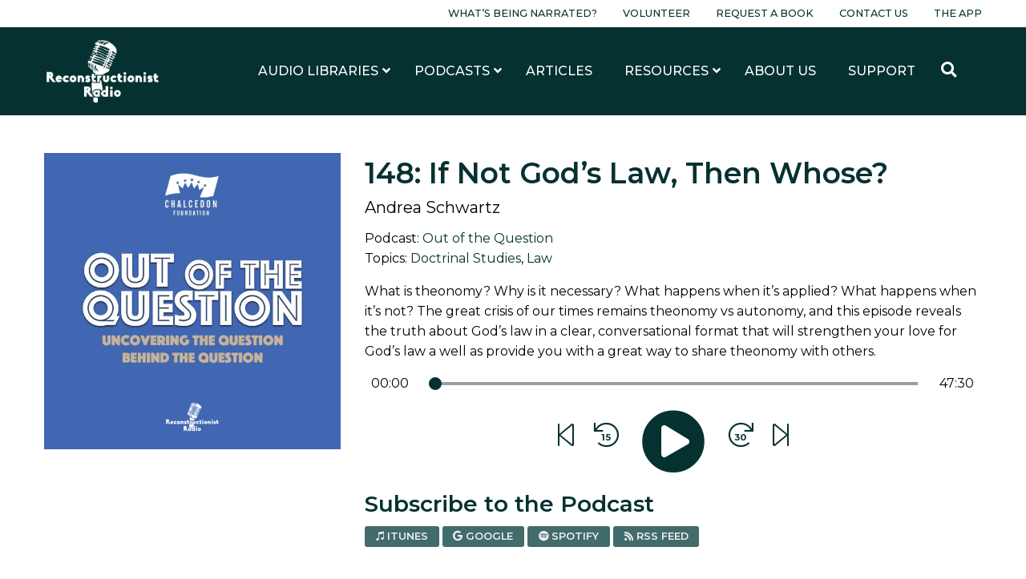

--- FILE ---
content_type: text/html; charset=UTF-8
request_url: https://www.reconstructionistradio.com/podcasts/out-of-the-question/148-if-not-gods-law-then-whose/
body_size: 14934
content:
<!doctype html>
<html class="no-js" lang="en-US" >
<head>
	<meta charset="UTF-8"/>
	<meta name="viewport" content="width=device-width, initial-scale=1.0"/>
	<link href="https://fonts.googleapis.com/css?family=Montserrat:400,400i,500,500i,600,600i,700,700i&display=swap"
				rel="stylesheet">
	<meta name='robots' content='index, follow, max-image-preview:large, max-snippet:-1, max-video-preview:-1' />
	<style>img:is([sizes="auto" i], [sizes^="auto," i]) { contain-intrinsic-size: 3000px 1500px }</style>
	
<!-- Google Tag Manager for WordPress by gtm4wp.com -->
<script data-cfasync="false" data-pagespeed-no-defer>
	var gtm4wp_datalayer_name = "dataLayer";
	var dataLayer = dataLayer || [];
</script>
<!-- End Google Tag Manager for WordPress by gtm4wp.com -->
	<!-- This site is optimized with the Yoast SEO plugin v26.6 - https://yoast.com/wordpress/plugins/seo/ -->
	<title>148: If Not God&#039;s Law, Then Whose? - Reconstructionist Radio</title>
	<link rel="canonical" href="https://www.reconstructionistradio.com/podcasts/out-of-the-question/148-if-not-gods-law-then-whose/" />
	<meta property="og:locale" content="en_US" />
	<meta property="og:type" content="article" />
	<meta property="og:title" content="148: If Not God&#039;s Law, Then Whose? - Reconstructionist Radio" />
	<meta property="og:url" content="https://www.reconstructionistradio.com/podcasts/out-of-the-question/148-if-not-gods-law-then-whose/" />
	<meta property="og:site_name" content="Reconstructionist Radio" />
	<meta property="article:modified_time" content="2021-07-19T15:12:11+00:00" />
	<meta property="og:image" content="https://www.reconstructionistradio.com/wp-content/uploads/2020/07/Out-of-the-Question-Reconstructionist-Radio-Podcast-chalcedon-foundation-rj-rushdoony-martin-selbrede-scaled.jpg" />
	<meta property="og:image:width" content="1444" />
	<meta property="og:image:height" content="792" />
	<meta property="og:image:type" content="image/png" />
	<meta name="twitter:card" content="summary_large_image" />
	<script type="application/ld+json" class="yoast-schema-graph">{"@context":"https://schema.org","@graph":[{"@type":"WebPage","@id":"https://www.reconstructionistradio.com/podcasts/out-of-the-question/148-if-not-gods-law-then-whose/","url":"https://www.reconstructionistradio.com/podcasts/out-of-the-question/148-if-not-gods-law-then-whose/","name":"148: If Not God's Law, Then Whose? - Reconstructionist Radio","isPartOf":{"@id":"https://www.reconstructionistradio.com/#website"},"datePublished":"2021-07-19T15:11:52+00:00","dateModified":"2021-07-19T15:12:11+00:00","breadcrumb":{"@id":"https://www.reconstructionistradio.com/podcasts/out-of-the-question/148-if-not-gods-law-then-whose/#breadcrumb"},"inLanguage":"en-US","potentialAction":[{"@type":"ReadAction","target":["https://www.reconstructionistradio.com/podcasts/out-of-the-question/148-if-not-gods-law-then-whose/"]}]},{"@type":"BreadcrumbList","@id":"https://www.reconstructionistradio.com/podcasts/out-of-the-question/148-if-not-gods-law-then-whose/#breadcrumb","itemListElement":[{"@type":"ListItem","position":1,"name":"Home","item":"https://www.reconstructionistradio.com/"},{"@type":"ListItem","position":2,"name":"Podcasts","item":"https://www.reconstructionistradio.com/podcasts/"},{"@type":"ListItem","position":3,"name":"Out of the Question","item":"https://www.reconstructionistradio.com/podcasts/out-of-the-question/"},{"@type":"ListItem","position":4,"name":"148: If Not God&#8217;s Law, Then Whose?"}]},{"@type":"WebSite","@id":"https://www.reconstructionistradio.com/#website","url":"https://www.reconstructionistradio.com/","name":"Reconstructionist Radio","description":"A Reformed Network of Kingdom Building Podcasts and Audiobooks","potentialAction":[{"@type":"SearchAction","target":{"@type":"EntryPoint","urlTemplate":"https://www.reconstructionistradio.com/?s={search_term_string}"},"query-input":{"@type":"PropertyValueSpecification","valueRequired":true,"valueName":"search_term_string"}}],"inLanguage":"en-US"}]}</script>
	<!-- / Yoast SEO plugin. -->


<link rel='dns-prefetch' href='//ajax.googleapis.com' />
<link rel='dns-prefetch' href='//cdn.jsdelivr.net' />
<link rel='dns-prefetch' href='//www.googletagmanager.com' />
<link rel='dns-prefetch' href='//hb.wpmucdn.com' />
<link href='//hb.wpmucdn.com' rel='preconnect' />
<link rel='stylesheet' id='sbi_styles-css' href='//www.reconstructionistradio.com/wp-content/plugins/instagram-feed/css/sbi-styles.min.css?ver=6.10.0' type='text/css' media='all' />
<link rel='stylesheet' id='wp-block-library-css' href='//hb.wpmucdn.com/www.reconstructionistradio.com/eec9a63f-ee51-42a4-a08d-46af470ba30b.css' type='text/css' media='all' />
<style id='classic-theme-styles-inline-css' type='text/css'>
/*! This file is auto-generated */
.wp-block-button__link{color:#fff;background-color:#32373c;border-radius:9999px;box-shadow:none;text-decoration:none;padding:calc(.667em + 2px) calc(1.333em + 2px);font-size:1.125em}.wp-block-file__button{background:#32373c;color:#fff;text-decoration:none}
</style>
<style id='global-styles-inline-css' type='text/css'>
:root{--wp--preset--aspect-ratio--square: 1;--wp--preset--aspect-ratio--4-3: 4/3;--wp--preset--aspect-ratio--3-4: 3/4;--wp--preset--aspect-ratio--3-2: 3/2;--wp--preset--aspect-ratio--2-3: 2/3;--wp--preset--aspect-ratio--16-9: 16/9;--wp--preset--aspect-ratio--9-16: 9/16;--wp--preset--color--black: #000000;--wp--preset--color--cyan-bluish-gray: #abb8c3;--wp--preset--color--white: #ffffff;--wp--preset--color--pale-pink: #f78da7;--wp--preset--color--vivid-red: #cf2e2e;--wp--preset--color--luminous-vivid-orange: #ff6900;--wp--preset--color--luminous-vivid-amber: #fcb900;--wp--preset--color--light-green-cyan: #7bdcb5;--wp--preset--color--vivid-green-cyan: #00d084;--wp--preset--color--pale-cyan-blue: #8ed1fc;--wp--preset--color--vivid-cyan-blue: #0693e3;--wp--preset--color--vivid-purple: #9b51e0;--wp--preset--color--primary: #1779ba;--wp--preset--color--secondary: #767676;--wp--preset--color--success: #3adb76;--wp--preset--color--warning: #ffae00;--wp--preset--color--alert: #cc4b37;--wp--preset--gradient--vivid-cyan-blue-to-vivid-purple: linear-gradient(135deg,rgba(6,147,227,1) 0%,rgb(155,81,224) 100%);--wp--preset--gradient--light-green-cyan-to-vivid-green-cyan: linear-gradient(135deg,rgb(122,220,180) 0%,rgb(0,208,130) 100%);--wp--preset--gradient--luminous-vivid-amber-to-luminous-vivid-orange: linear-gradient(135deg,rgba(252,185,0,1) 0%,rgba(255,105,0,1) 100%);--wp--preset--gradient--luminous-vivid-orange-to-vivid-red: linear-gradient(135deg,rgba(255,105,0,1) 0%,rgb(207,46,46) 100%);--wp--preset--gradient--very-light-gray-to-cyan-bluish-gray: linear-gradient(135deg,rgb(238,238,238) 0%,rgb(169,184,195) 100%);--wp--preset--gradient--cool-to-warm-spectrum: linear-gradient(135deg,rgb(74,234,220) 0%,rgb(151,120,209) 20%,rgb(207,42,186) 40%,rgb(238,44,130) 60%,rgb(251,105,98) 80%,rgb(254,248,76) 100%);--wp--preset--gradient--blush-light-purple: linear-gradient(135deg,rgb(255,206,236) 0%,rgb(152,150,240) 100%);--wp--preset--gradient--blush-bordeaux: linear-gradient(135deg,rgb(254,205,165) 0%,rgb(254,45,45) 50%,rgb(107,0,62) 100%);--wp--preset--gradient--luminous-dusk: linear-gradient(135deg,rgb(255,203,112) 0%,rgb(199,81,192) 50%,rgb(65,88,208) 100%);--wp--preset--gradient--pale-ocean: linear-gradient(135deg,rgb(255,245,203) 0%,rgb(182,227,212) 50%,rgb(51,167,181) 100%);--wp--preset--gradient--electric-grass: linear-gradient(135deg,rgb(202,248,128) 0%,rgb(113,206,126) 100%);--wp--preset--gradient--midnight: linear-gradient(135deg,rgb(2,3,129) 0%,rgb(40,116,252) 100%);--wp--preset--font-size--small: 13px;--wp--preset--font-size--medium: 20px;--wp--preset--font-size--large: 36px;--wp--preset--font-size--x-large: 42px;--wp--preset--spacing--20: 0.44rem;--wp--preset--spacing--30: 0.67rem;--wp--preset--spacing--40: 1rem;--wp--preset--spacing--50: 1.5rem;--wp--preset--spacing--60: 2.25rem;--wp--preset--spacing--70: 3.38rem;--wp--preset--spacing--80: 5.06rem;--wp--preset--shadow--natural: 6px 6px 9px rgba(0, 0, 0, 0.2);--wp--preset--shadow--deep: 12px 12px 50px rgba(0, 0, 0, 0.4);--wp--preset--shadow--sharp: 6px 6px 0px rgba(0, 0, 0, 0.2);--wp--preset--shadow--outlined: 6px 6px 0px -3px rgba(255, 255, 255, 1), 6px 6px rgba(0, 0, 0, 1);--wp--preset--shadow--crisp: 6px 6px 0px rgba(0, 0, 0, 1);}:where(.is-layout-flex){gap: 0.5em;}:where(.is-layout-grid){gap: 0.5em;}body .is-layout-flex{display: flex;}.is-layout-flex{flex-wrap: wrap;align-items: center;}.is-layout-flex > :is(*, div){margin: 0;}body .is-layout-grid{display: grid;}.is-layout-grid > :is(*, div){margin: 0;}:where(.wp-block-columns.is-layout-flex){gap: 2em;}:where(.wp-block-columns.is-layout-grid){gap: 2em;}:where(.wp-block-post-template.is-layout-flex){gap: 1.25em;}:where(.wp-block-post-template.is-layout-grid){gap: 1.25em;}.has-black-color{color: var(--wp--preset--color--black) !important;}.has-cyan-bluish-gray-color{color: var(--wp--preset--color--cyan-bluish-gray) !important;}.has-white-color{color: var(--wp--preset--color--white) !important;}.has-pale-pink-color{color: var(--wp--preset--color--pale-pink) !important;}.has-vivid-red-color{color: var(--wp--preset--color--vivid-red) !important;}.has-luminous-vivid-orange-color{color: var(--wp--preset--color--luminous-vivid-orange) !important;}.has-luminous-vivid-amber-color{color: var(--wp--preset--color--luminous-vivid-amber) !important;}.has-light-green-cyan-color{color: var(--wp--preset--color--light-green-cyan) !important;}.has-vivid-green-cyan-color{color: var(--wp--preset--color--vivid-green-cyan) !important;}.has-pale-cyan-blue-color{color: var(--wp--preset--color--pale-cyan-blue) !important;}.has-vivid-cyan-blue-color{color: var(--wp--preset--color--vivid-cyan-blue) !important;}.has-vivid-purple-color{color: var(--wp--preset--color--vivid-purple) !important;}.has-black-background-color{background-color: var(--wp--preset--color--black) !important;}.has-cyan-bluish-gray-background-color{background-color: var(--wp--preset--color--cyan-bluish-gray) !important;}.has-white-background-color{background-color: var(--wp--preset--color--white) !important;}.has-pale-pink-background-color{background-color: var(--wp--preset--color--pale-pink) !important;}.has-vivid-red-background-color{background-color: var(--wp--preset--color--vivid-red) !important;}.has-luminous-vivid-orange-background-color{background-color: var(--wp--preset--color--luminous-vivid-orange) !important;}.has-luminous-vivid-amber-background-color{background-color: var(--wp--preset--color--luminous-vivid-amber) !important;}.has-light-green-cyan-background-color{background-color: var(--wp--preset--color--light-green-cyan) !important;}.has-vivid-green-cyan-background-color{background-color: var(--wp--preset--color--vivid-green-cyan) !important;}.has-pale-cyan-blue-background-color{background-color: var(--wp--preset--color--pale-cyan-blue) !important;}.has-vivid-cyan-blue-background-color{background-color: var(--wp--preset--color--vivid-cyan-blue) !important;}.has-vivid-purple-background-color{background-color: var(--wp--preset--color--vivid-purple) !important;}.has-black-border-color{border-color: var(--wp--preset--color--black) !important;}.has-cyan-bluish-gray-border-color{border-color: var(--wp--preset--color--cyan-bluish-gray) !important;}.has-white-border-color{border-color: var(--wp--preset--color--white) !important;}.has-pale-pink-border-color{border-color: var(--wp--preset--color--pale-pink) !important;}.has-vivid-red-border-color{border-color: var(--wp--preset--color--vivid-red) !important;}.has-luminous-vivid-orange-border-color{border-color: var(--wp--preset--color--luminous-vivid-orange) !important;}.has-luminous-vivid-amber-border-color{border-color: var(--wp--preset--color--luminous-vivid-amber) !important;}.has-light-green-cyan-border-color{border-color: var(--wp--preset--color--light-green-cyan) !important;}.has-vivid-green-cyan-border-color{border-color: var(--wp--preset--color--vivid-green-cyan) !important;}.has-pale-cyan-blue-border-color{border-color: var(--wp--preset--color--pale-cyan-blue) !important;}.has-vivid-cyan-blue-border-color{border-color: var(--wp--preset--color--vivid-cyan-blue) !important;}.has-vivid-purple-border-color{border-color: var(--wp--preset--color--vivid-purple) !important;}.has-vivid-cyan-blue-to-vivid-purple-gradient-background{background: var(--wp--preset--gradient--vivid-cyan-blue-to-vivid-purple) !important;}.has-light-green-cyan-to-vivid-green-cyan-gradient-background{background: var(--wp--preset--gradient--light-green-cyan-to-vivid-green-cyan) !important;}.has-luminous-vivid-amber-to-luminous-vivid-orange-gradient-background{background: var(--wp--preset--gradient--luminous-vivid-amber-to-luminous-vivid-orange) !important;}.has-luminous-vivid-orange-to-vivid-red-gradient-background{background: var(--wp--preset--gradient--luminous-vivid-orange-to-vivid-red) !important;}.has-very-light-gray-to-cyan-bluish-gray-gradient-background{background: var(--wp--preset--gradient--very-light-gray-to-cyan-bluish-gray) !important;}.has-cool-to-warm-spectrum-gradient-background{background: var(--wp--preset--gradient--cool-to-warm-spectrum) !important;}.has-blush-light-purple-gradient-background{background: var(--wp--preset--gradient--blush-light-purple) !important;}.has-blush-bordeaux-gradient-background{background: var(--wp--preset--gradient--blush-bordeaux) !important;}.has-luminous-dusk-gradient-background{background: var(--wp--preset--gradient--luminous-dusk) !important;}.has-pale-ocean-gradient-background{background: var(--wp--preset--gradient--pale-ocean) !important;}.has-electric-grass-gradient-background{background: var(--wp--preset--gradient--electric-grass) !important;}.has-midnight-gradient-background{background: var(--wp--preset--gradient--midnight) !important;}.has-small-font-size{font-size: var(--wp--preset--font-size--small) !important;}.has-medium-font-size{font-size: var(--wp--preset--font-size--medium) !important;}.has-large-font-size{font-size: var(--wp--preset--font-size--large) !important;}.has-x-large-font-size{font-size: var(--wp--preset--font-size--x-large) !important;}
:where(.wp-block-post-template.is-layout-flex){gap: 1.25em;}:where(.wp-block-post-template.is-layout-grid){gap: 1.25em;}
:where(.wp-block-columns.is-layout-flex){gap: 2em;}:where(.wp-block-columns.is-layout-grid){gap: 2em;}
:root :where(.wp-block-pullquote){font-size: 1.5em;line-height: 1.6;}
</style>
<link rel='stylesheet' id='ewi-rest-users-css' href='//hb.wpmucdn.com/www.reconstructionistradio.com/cb2474ab-6568-4140-9e4f-6f7ff8a08719.css' type='text/css' media='all' />
<link rel='stylesheet' id='main-stylesheet-css' href='//hb.wpmucdn.com/www.reconstructionistradio.com/596a8bd8-e373-4c1a-a94b-d13769615a7a.css' type='text/css' media='all' />
<link rel='stylesheet' id='heateor_sss_frontend_css-css' href='//www.reconstructionistradio.com/wp-content/plugins/sassy-social-share/public/css/sassy-social-share-public.css?ver=3.3.79' type='text/css' media='all' />
<style id='heateor_sss_frontend_css-inline-css' type='text/css'>
.heateor_sss_button_instagram span.heateor_sss_svg,a.heateor_sss_instagram span.heateor_sss_svg{background:radial-gradient(circle at 30% 107%,#fdf497 0,#fdf497 5%,#fd5949 45%,#d6249f 60%,#285aeb 90%)}div.heateor_sss_horizontal_sharing a.heateor_sss_button_instagram span{background:#fff!important;}div.heateor_sss_standard_follow_icons_container a.heateor_sss_button_instagram span{background:#fff}div.heateor_sss_vertical_sharing  a.heateor_sss_button_instagram span{background:#fff!important;}div.heateor_sss_floating_follow_icons_container a.heateor_sss_button_instagram span{background:#fff}.heateor_sss_horizontal_sharing .heateor_sss_svg,.heateor_sss_standard_follow_icons_container .heateor_sss_svg{background-color:#fff!important;background:#fff!important;color:#000;border-width:0px;border-style:solid;border-color:transparent}.heateor_sss_horizontal_sharing span.heateor_sss_svg:hover,.heateor_sss_standard_follow_icons_container span.heateor_sss_svg:hover{border-color:transparent;}.heateor_sss_vertical_sharing span.heateor_sss_svg,.heateor_sss_floating_follow_icons_container span.heateor_sss_svg{background-color:#fff!important;background:#fff!important;color:#000;border-width:0px;border-style:solid;border-color:transparent;}.heateor_sss_vertical_sharing span.heateor_sss_svg:hover,.heateor_sss_floating_follow_icons_container span.heateor_sss_svg:hover{border-color:transparent;}@media screen and (max-width:783px) {.heateor_sss_vertical_sharing{display:none!important}}div.heateor_sss_mobile_footer{display:none;}@media screen and (max-width:783px){div.heateor_sss_bottom_sharing .heateorSssTCBackground{background-color:white}div.heateor_sss_bottom_sharing{width:100%!important;left:0!important;}div.heateor_sss_bottom_sharing a{width:11.111111111111% !important;}div.heateor_sss_bottom_sharing .heateor_sss_svg{width: 100% !important;}div.heateor_sss_bottom_sharing div.heateorSssTotalShareCount{font-size:1em!important;line-height:24.5px!important}div.heateor_sss_bottom_sharing div.heateorSssTotalShareText{font-size:.7em!important;line-height:0px!important}div.heateor_sss_mobile_footer{display:block;height:35px;}.heateor_sss_bottom_sharing{padding:0!important;display:block!important;width:auto!important;bottom:-2px!important;top: auto!important;}.heateor_sss_bottom_sharing .heateor_sss_square_count{line-height:inherit;}.heateor_sss_bottom_sharing .heateorSssSharingArrow{display:none;}.heateor_sss_bottom_sharing .heateorSssTCBackground{margin-right:1.1em!important}}div.heateor_sss_sharing_title{text-align:center}div.heateor_sss_sharing_ul{width:100%;text-align:center;}div.heateor_sss_horizontal_sharing div.heateor_sss_sharing_ul a{float:none!important;display:inline-block;}
</style>
<link rel='stylesheet' id='ubermenu-css' href='//www.reconstructionistradio.com/wp-content/plugins/ubermenu/pro/assets/css/ubermenu.min.css?ver=3.8.5' type='text/css' media='all' />
<script type="text/javascript" src="//ajax.googleapis.com/ajax/libs/jquery/3.2.1/jquery.min.js?ver=3.2.1" id="jquery-js"></script>
<script type="text/javascript" src="//hb.wpmucdn.com/www.reconstructionistradio.com/d753bc54-07cc-4f11-a3d0-459cf8223493.js" id="wphb-1-js"></script>
<link rel="https://api.w.org/" href="https://www.reconstructionistradio.com/wp-json/" /><link rel="alternate" title="JSON" type="application/json" href="https://www.reconstructionistradio.com/wp-json/wp/v2/podcasts/219698" /><link rel="alternate" title="oEmbed (JSON)" type="application/json+oembed" href="https://www.reconstructionistradio.com/wp-json/oembed/1.0/embed?url=https%3A%2F%2Fwww.reconstructionistradio.com%2Fpodcasts%2Fout-of-the-question%2F148-if-not-gods-law-then-whose%2F" />
<link rel="alternate" title="oEmbed (XML)" type="text/xml+oembed" href="https://www.reconstructionistradio.com/wp-json/oembed/1.0/embed?url=https%3A%2F%2Fwww.reconstructionistradio.com%2Fpodcasts%2Fout-of-the-question%2F148-if-not-gods-law-then-whose%2F&#038;format=xml" />
<meta name="generator" content="Site Kit by Google 1.168.0" /><style id="ubermenu-custom-generated-css">
/** UberMenu Custom Menu Styles (Customizer) **/
/* main */
 .ubermenu-main .ubermenu-nav { max-width:1200px; }
 .ubermenu-main .ubermenu-row { max-width:1200px; margin-left:auto; margin-right:auto; }
 .ubermenu-main.ubermenu-transition-fade .ubermenu-item .ubermenu-submenu-drop { margin-top:0; }
 .ubermenu-main .ubermenu-submenu.ubermenu-submenu-drop { background-color:#ffffff; }
 .ubermenu-responsive-toggle-main, .ubermenu-main, .ubermenu-main .ubermenu-target, .ubermenu-main .ubermenu-nav .ubermenu-item-level-0 .ubermenu-target { font-family:Montserrat; }


/** UberMenu Custom Menu Item Styles (Menu Item Settings) **/
/* 201 */    .ubermenu .ubermenu-submenu.ubermenu-submenu-id-201 { width:1200px; min-width:1200px; }
/* 1075 */   .ubermenu .ubermenu-item.ubermenu-item-1075 > .ubermenu-target,.ubermenu .ubermenu-item.ubermenu-item-1075 > .ubermenu-content-block,.ubermenu .ubermenu-item.ubermenu-item-1075.ubermenu-custom-content-padded { padding:10px 20px; }

/* Status: Loaded from Transient */

</style>
<!-- Google Tag Manager for WordPress by gtm4wp.com -->
<!-- GTM Container placement set to manual -->
<script data-cfasync="false" data-pagespeed-no-defer>
	var dataLayer_content = {"pagePostType":"podcast","pagePostType2":"single-podcast","pagePostAuthor":"Dustin Ranem"};
	dataLayer.push( dataLayer_content );
</script>
<script data-cfasync="false" data-pagespeed-no-defer>
(function(w,d,s,l,i){w[l]=w[l]||[];w[l].push({'gtm.start':
new Date().getTime(),event:'gtm.js'});var f=d.getElementsByTagName(s)[0],
j=d.createElement(s),dl=l!='dataLayer'?'&l='+l:'';j.async=true;j.src=
'//www.googletagmanager.com/gtm.js?id='+i+dl;f.parentNode.insertBefore(j,f);
})(window,document,'script','dataLayer','GTM-PSZ2FVZ');
</script>
<!-- End Google Tag Manager for WordPress by gtm4wp.com --><link rel="icon" href="https://www.reconstructionistradio.com/wp-content/uploads/2020/04/cropped-Favorite-Icon-32x32.png" sizes="32x32" />
<link rel="icon" href="https://www.reconstructionistradio.com/wp-content/uploads/2020/04/cropped-Favorite-Icon-192x192.png" sizes="192x192" />
<link rel="apple-touch-icon" href="https://www.reconstructionistradio.com/wp-content/uploads/2020/04/cropped-Favorite-Icon-180x180.png" />
<meta name="msapplication-TileImage" content="https://www.reconstructionistradio.com/wp-content/uploads/2020/04/cropped-Favorite-Icon-270x270.png" />
		<style type="text/css" id="wp-custom-css">
			iframe {
	max-width: 100%;
}

.seek-back {
	margin: 0 1rem !important;
}

.seek-forward {
	margin: 0 1rem !important;
}		</style>
			<meta name="referrer" content="origin-when-cross-origin">
	<script src="https://kit.fontawesome.com/59bf13e607.js"></script>
	<script src="https://cdnjs.cloudflare.com/ajax/libs/howler/2.1.2/howler.core.min.js"></script>
</head>
<body class="wp-singular podcast-template-default single single-podcast postid-219698 wp-theme-ReconRadioTheme offcanvas">

<!-- GTM Container placement set to manual -->
<!-- Google Tag Manager (noscript) -->
				<noscript><iframe src="https://www.googletagmanager.com/ns.html?id=GTM-PSZ2FVZ" height="0" width="0" style="display:none;visibility:hidden" aria-hidden="true"></iframe></noscript>
<!-- End Google Tag Manager (noscript) -->
<div id="fb-root"></div>
<script async defer crossorigin="anonymous"
				src="https://connect.facebook.net/en_US/sdk.js#xfbml=1&version=v6.0"></script>

	
<nav class="mobile-off-canvas-menu off-canvas position-right" id="off-canvas-menu" data-off-canvas data-auto-focus="false" role="navigation">
  <ul class="menu vertical close">
    <li>
      <a data-toggle="off-canvas-menu"><i class="fas fa-times"></i> Close</a>
    </li>
  </ul>
	<ul id="menu-main-menu-mobile" class="vertical menu" data-accordion-menu data-submenu-toggle="true"><li id="menu-item-3152" class="menu-item menu-item-type-post_type menu-item-object-page menu-item-3152"><a href="https://www.reconstructionistradio.com/libraries/">Audio Libraries</a></li>
<li id="menu-item-242" class="menu-item menu-item-type-post_type_archive menu-item-object-podcast menu-item-242"><a href="https://www.reconstructionistradio.com/podcasts/">Our Podcasts</a></li>
<li id="menu-item-3581" class="menu-item menu-item-type-post_type menu-item-object-page current_page_parent menu-item-3581"><a href="https://www.reconstructionistradio.com/articles/">Articles</a></li>
<li id="menu-item-243" class="menu-item menu-item-type-post_type menu-item-object-page menu-item-has-children menu-item-243"><a href="https://www.reconstructionistradio.com/resources/">Resources</a>
<ul class="vertical nested menu">
	<li id="menu-item-3153" class="menu-item menu-item-type-post_type menu-item-object-page menu-item-3153"><a href="https://www.reconstructionistradio.com/resources/biblical-resources-on-immigration/">Biblical Resources on Immigration</a></li>
	<li id="menu-item-3154" class="menu-item menu-item-type-post_type menu-item-object-page menu-item-3154"><a href="https://www.reconstructionistradio.com/resources/the-bible-vs-racialism/">The Bible vs. Racialism</a></li>
	<li id="menu-item-3155" class="menu-item menu-item-type-post_type menu-item-object-page menu-item-3155"><a href="https://www.reconstructionistradio.com/resources/the-adam-and-eve-declaration/">The Adam and Eve Declaration</a></li>
</ul>
</li>
<li id="menu-item-244" class="menu-item menu-item-type-post_type menu-item-object-page menu-item-244"><a href="https://www.reconstructionistradio.com/about-us/">About Us</a></li>
<li id="menu-item-245" class="menu-item menu-item-type-post_type menu-item-object-page menu-item-245"><a href="https://www.reconstructionistradio.com/support/">Support</a></li>
</ul>
  <ul id="menu-pre-header" class="dropdown menu pre-header-menu"><li id="menu-item-292004" class="menu-item menu-item-type-post_type menu-item-object-page menu-item-292004"><a href="https://www.reconstructionistradio.com/whats-being-narrated/">What’s Being Narrated?</a></li>
<li id="menu-item-216" class="menu-item menu-item-type-post_type menu-item-object-page menu-item-216"><a href="https://www.reconstructionistradio.com/volunteer/">Volunteer</a></li>
<li id="menu-item-215" class="menu-item menu-item-type-post_type menu-item-object-page menu-item-215"><a href="https://www.reconstructionistradio.com/request-a-book/">Request a Book</a></li>
<li id="menu-item-214" class="menu-item menu-item-type-post_type menu-item-object-page menu-item-214"><a href="https://www.reconstructionistradio.com/contact-us/">Contact Us</a></li>
<li id="menu-item-186772" class="menu-item menu-item-type-post_type menu-item-object-page menu-item-186772"><a href="https://www.reconstructionistradio.com/reconstructionist-radio-mobile-app/">The App</a></li>
</ul></nav>

<div class="off-canvas-content" data-off-canvas-content>

<div class="pre-header">
	<div class="grid-container">
		<div class="grid-x grid-margin-x align-middle">
			<div class="cell auto show-for-large">
				<ul id="menu-pre-header-1" class="dropdown menu pre-header-menu"><li class="menu-item menu-item-type-post_type menu-item-object-page menu-item-292004"><a href="https://www.reconstructionistradio.com/whats-being-narrated/">What’s Being Narrated?</a></li>
<li class="menu-item menu-item-type-post_type menu-item-object-page menu-item-216"><a href="https://www.reconstructionistradio.com/volunteer/">Volunteer</a></li>
<li class="menu-item menu-item-type-post_type menu-item-object-page menu-item-215"><a href="https://www.reconstructionistradio.com/request-a-book/">Request a Book</a></li>
<li class="menu-item menu-item-type-post_type menu-item-object-page menu-item-214"><a href="https://www.reconstructionistradio.com/contact-us/">Contact Us</a></li>
<li class="menu-item menu-item-type-post_type menu-item-object-page menu-item-186772"><a href="https://www.reconstructionistradio.com/reconstructionist-radio-mobile-app/">The App</a></li>
</ul>			</div>
		</div>
	</div>
</div>

<header class="site-header" role="banner">
	<div class="site-title-bar title-bar hide-for-large" >
		<div class="title-bar-left">
			<a href="https://www.reconstructionistradio.com/" rel="home">
				<img src="https://www.reconstructionistradio.com/wp-content/uploads/2019/09/reconstructionist-radio-logo-white.png" class="header-logo" alt="Reconstructionist Radio">
			</a>
		</div>
		<div class="title-bar-right">
			<button aria-label="Main Menu" class="menu-icon" type="button"
							data-toggle="off-canvas-menu"></button>
		</div>
	</div>

	<nav class="site-navigation show-for-large" role="navigation">
		<div class="grid-container">
			<div class="submenu-container">
				<div class="grid-x grid-padding-y align-middle">
					<div class="cell auto">
						<a href="https://www.reconstructionistradio.com/" rel="home">
							<img src="https://www.reconstructionistradio.com/wp-content/uploads/2019/09/reconstructionist-radio-logo-white.png" class="header-logo"
									 alt="Reconstructionist Radio">
						</a>
					</div>
					<div class="cell shrink grid-x">
						<div class="cell shrink">
							
<!-- UberMenu [Configuration:main] [Theme Loc:top-bar-r] [Integration:auto] -->
<a class="ubermenu-responsive-toggle ubermenu-responsive-toggle-main ubermenu-skin-none ubermenu-loc-top-bar-r ubermenu-responsive-toggle-content-align-left ubermenu-responsive-toggle-align-full " tabindex="0" data-ubermenu-target="ubermenu-main-3-top-bar-r-2"   aria-label="Toggle Main Menu (Desktop)"><i class="fas fa-bars" ></i>Menu</a><nav id="ubermenu-main-3-top-bar-r-2" class="ubermenu ubermenu-nojs ubermenu-main ubermenu-menu-3 ubermenu-loc-top-bar-r ubermenu-responsive ubermenu-responsive-default ubermenu-responsive-collapse ubermenu-horizontal ubermenu-transition-shift ubermenu-trigger-hover_intent ubermenu-skin-none  ubermenu-bar-align-full ubermenu-items-align-auto ubermenu-disable-submenu-scroll ubermenu-sub-indicators ubermenu-retractors-responsive ubermenu-submenu-indicator-closes"><ul id="ubermenu-nav-main-3-top-bar-r" class="ubermenu-nav" data-title="Main Menu (Desktop)"><li id="menu-item-3133" class="ubermenu-item ubermenu-item-type-post_type ubermenu-item-object-page ubermenu-item-has-children ubermenu-item-3133 ubermenu-item-level-0 ubermenu-column ubermenu-column-auto ubermenu-has-submenu-drop ubermenu-has-submenu-mega" ><a class="ubermenu-target ubermenu-item-layout-default ubermenu-item-layout-text_only" href="https://www.reconstructionistradio.com/libraries/" tabindex="0"><span class="ubermenu-target-title ubermenu-target-text">Audio Libraries</span><i class='ubermenu-sub-indicator fas fa-angle-down'></i></a><ul  class="ubermenu-submenu ubermenu-submenu-id-3133 ubermenu-submenu-type-auto ubermenu-submenu-type-mega ubermenu-submenu-drop ubermenu-submenu-align-full_width"  ><!-- begin Dynamic Terms: [Dynamic Terms] 1075 count[8]  --><li class="ubermenu-autocolumn menu-item-1075-col-0 ubermenu-item-level-2 ubermenu-column ubermenu-column-1-6 ubermenu-has-submenu-stack ubermenu-item-type-column ubermenu-column-id-1075-col-0"><ul  class="ubermenu-submenu ubermenu-submenu-id-1075-col-0 ubermenu-submenu-type-stack"  ><li id="menu-item-1075-term-12" class="ubermenu-item ubermenu-item-type-custom ubermenu-item-object-ubermenu-custom ubermenu-dynamic-term ubermenu-item-1075 ubermenu-item-1075-term-12 ubermenu-item-auto ubermenu-item-normal ubermenu-item-level-2 ubermenu-column ubermenu-column-auto" ><a class="ubermenu-target ubermenu-target-with-image ubermenu-item-layout-image_above ubermenu-content-align-center" href="https://www.reconstructionistradio.com/library/gary-north-library/"><img src="https://www.reconstructionistradio.com/wp-content/uploads/2020/07/gary-north-audio-library-podcast-Audiobook-320x320.jpg" class="decorated-image image-scale"><span class="ubermenu-target-title ubermenu-target-text">Gary North Library</span></a></li><li id="menu-item-1075-term-13" class="ubermenu-item ubermenu-item-type-custom ubermenu-item-object-ubermenu-custom ubermenu-dynamic-term ubermenu-item-1075 ubermenu-item-1075-term-13 ubermenu-item-auto ubermenu-item-normal ubermenu-item-level-2 ubermenu-column ubermenu-column-auto" ><a class="ubermenu-target ubermenu-target-with-image ubermenu-item-layout-image_above ubermenu-content-align-center" href="https://www.reconstructionistradio.com/library/abolitionist-library/"><img src="https://www.reconstructionistradio.com/wp-content/uploads/2019/09/abolitionist-audio-library-320x320.jpg" class="decorated-image image-scale"><span class="ubermenu-target-title ubermenu-target-text">Abolitionist Library</span></a></li></ul></li><li class="ubermenu-autocolumn menu-item-1075-col-1 ubermenu-item-level-2 ubermenu-column ubermenu-column-1-6 ubermenu-has-submenu-stack ubermenu-item-type-column ubermenu-column-id-1075-col-1"><ul  class="ubermenu-submenu ubermenu-submenu-id-1075-col-1 ubermenu-submenu-type-stack"  ><li id="menu-item-1075-term-14" class="ubermenu-item ubermenu-item-type-custom ubermenu-item-object-ubermenu-custom ubermenu-dynamic-term ubermenu-item-1075 ubermenu-item-1075-term-14 ubermenu-item-auto ubermenu-item-normal ubermenu-item-level-2 ubermenu-column ubermenu-column-auto" ><a class="ubermenu-target ubermenu-target-with-image ubermenu-item-layout-image_above ubermenu-content-align-center" href="https://www.reconstructionistradio.com/library/chalcedon-foundation-library/"><img src="https://www.reconstructionistradio.com/wp-content/uploads/2020/07/chalcedon-foundation-r-j-rushdoony-podcast-Audiobook-320x320.jpg" class="decorated-image image-scale"><span class="ubermenu-target-title ubermenu-target-text">Chalcedon Foundation Library</span></a></li><li id="menu-item-1075-term-15" class="ubermenu-item ubermenu-item-type-custom ubermenu-item-object-ubermenu-custom ubermenu-dynamic-term ubermenu-item-1075 ubermenu-item-1075-term-15 ubermenu-item-auto ubermenu-item-normal ubermenu-item-level-2 ubermenu-column ubermenu-column-auto" ><a class="ubermenu-target ubermenu-target-with-image ubermenu-item-layout-image_above ubermenu-content-align-center" href="https://www.reconstructionistradio.com/library/biblical-blueprints-library/"><img src="https://www.reconstructionistradio.com/wp-content/uploads/2020/06/biblical-blueprints-audio-library-phil-kayser-podcast-Audiobook-320x320.jpg" class="decorated-image image-scale"><span class="ubermenu-target-title ubermenu-target-text">Biblical Blueprints Library</span></a></li></ul></li><li class="ubermenu-autocolumn menu-item-1075-col-2 ubermenu-item-level-2 ubermenu-column ubermenu-column-1-6 ubermenu-has-submenu-stack ubermenu-item-type-column ubermenu-column-id-1075-col-2"><ul  class="ubermenu-submenu ubermenu-submenu-id-1075-col-2 ubermenu-submenu-type-stack"  ><li id="menu-item-1075-term-17" class="ubermenu-item ubermenu-item-type-custom ubermenu-item-object-ubermenu-custom ubermenu-dynamic-term ubermenu-item-1075 ubermenu-item-1075-term-17 ubermenu-item-auto ubermenu-item-normal ubermenu-item-level-2 ubermenu-column ubermenu-column-auto" ><a class="ubermenu-target ubermenu-target-with-image ubermenu-item-layout-image_above ubermenu-content-align-center" href="https://www.reconstructionistradio.com/library/greg-bahnsen-library/"><img src="https://www.reconstructionistradio.com/wp-content/uploads/2020/07/greg-bahnsen-audio-library-podcast-320x320.jpg" class="decorated-image image-scale"><span class="ubermenu-target-title ubermenu-target-text">Greg Bahnsen Library</span></a></li></ul></li><li class="ubermenu-autocolumn menu-item-1075-col-3 ubermenu-item-level-2 ubermenu-column ubermenu-column-1-6 ubermenu-has-submenu-stack ubermenu-item-type-column ubermenu-column-id-1075-col-3"><ul  class="ubermenu-submenu ubermenu-submenu-id-1075-col-3 ubermenu-submenu-type-stack"  ><li id="menu-item-1075-term-18" class="ubermenu-item ubermenu-item-type-custom ubermenu-item-object-ubermenu-custom ubermenu-dynamic-term ubermenu-item-1075 ubermenu-item-1075-term-18 ubermenu-item-auto ubermenu-item-normal ubermenu-item-level-2 ubermenu-column ubermenu-column-auto" ><a class="ubermenu-target ubermenu-target-with-image ubermenu-item-layout-image_above ubermenu-content-align-center" href="https://www.reconstructionistradio.com/library/dr-joel-mcdurmon-library/"><img src="https://www.reconstructionistradio.com/wp-content/uploads/2020/07/joel-mcdurmon-audio-library-podcast-320x320.jpg" class="decorated-image image-scale"><span class="ubermenu-target-title ubermenu-target-text">Dr. Joel McDurmon Library</span></a></li></ul></li><li class="ubermenu-autocolumn menu-item-1075-col-4 ubermenu-item-level-2 ubermenu-column ubermenu-column-1-6 ubermenu-has-submenu-stack ubermenu-item-type-column ubermenu-column-id-1075-col-4"><ul  class="ubermenu-submenu ubermenu-submenu-id-1075-col-4 ubermenu-submenu-type-stack"  ><li id="menu-item-1075-term-19" class="ubermenu-item ubermenu-item-type-custom ubermenu-item-object-ubermenu-custom ubermenu-dynamic-term ubermenu-item-1075 ubermenu-item-1075-term-19 ubermenu-item-auto ubermenu-item-normal ubermenu-item-level-2 ubermenu-column ubermenu-column-auto" ><a class="ubermenu-target ubermenu-target-with-image ubermenu-item-layout-image_above ubermenu-content-align-center" href="https://www.reconstructionistradio.com/library/kuyper-foundation-library/"><img src="https://www.reconstructionistradio.com/wp-content/uploads/2020/07/kuyper-foundation-audio-library-podcast-320x320.jpg" class="decorated-image image-scale"><span class="ubermenu-target-title ubermenu-target-text">Kuyper Foundation Library</span></a></li></ul></li><li class="ubermenu-autocolumn menu-item-1075-col-5 ubermenu-item-level-2 ubermenu-column ubermenu-column-1-6 ubermenu-has-submenu-stack ubermenu-item-type-column ubermenu-column-id-1075-col-5"><ul  class="ubermenu-submenu ubermenu-submenu-id-1075-col-5 ubermenu-submenu-type-stack"  ><li id="menu-item-1075-term-20" class="ubermenu-item ubermenu-item-type-custom ubermenu-item-object-ubermenu-custom ubermenu-dynamic-term ubermenu-item-1075 ubermenu-item-1075-term-20 ubermenu-item-auto ubermenu-item-normal ubermenu-item-level-2 ubermenu-column ubermenu-column-auto" ><a class="ubermenu-target ubermenu-target-with-image ubermenu-item-layout-image_above ubermenu-content-align-center" href="https://www.reconstructionistradio.com/library/christian-reconstructionist-library/"><img src="https://www.reconstructionistradio.com/wp-content/uploads/2020/08/CHRiSTIAN-RECONSTRUCTIONIST-audio-library-podcast-2-320x320.jpg" class="decorated-image image-scale"><span class="ubermenu-target-title ubermenu-target-text">Christian Reconstructionist Library</span></a></li></ul></li><!-- end Dynamic Terms: [Dynamic Terms] 1075 --></ul></li><li id="menu-item-201" class="ubermenu-item ubermenu-item-type-post_type_archive ubermenu-item-object-podcast ubermenu-item-has-children ubermenu-item-201 ubermenu-item-level-0 ubermenu-column ubermenu-column-auto ubermenu-has-submenu-drop ubermenu-has-submenu-mega" ><a class="ubermenu-target ubermenu-item-layout-default ubermenu-item-layout-text_only" href="https://www.reconstructionistradio.com/podcasts/" tabindex="0"><span class="ubermenu-target-title ubermenu-target-text">Podcasts</span><i class='ubermenu-sub-indicator fas fa-angle-down'></i></a><ul  class="ubermenu-submenu ubermenu-submenu-id-201 ubermenu-submenu-type-mega ubermenu-submenu-drop ubermenu-submenu-align-full_width"  ><li class="ubermenu-autocolumn menu-item-201-col-0 ubermenu-item-level-1 ubermenu-column ubermenu-column-1-8 ubermenu-has-submenu-stack ubermenu-item-type-column ubermenu-column-id-201-col-0"><ul  class="ubermenu-submenu ubermenu-submenu-id-201-col-0 ubermenu-submenu-type-stack"  ><li id="menu-item-3579" class="ubermenu-item ubermenu-item-type-post_type ubermenu-item-object-podcast ubermenu-item-3579 ubermenu-item-auto ubermenu-item-normal ubermenu-item-level-2 ubermenu-column ubermenu-column-auto" ><a class="ubermenu-target ubermenu-target-with-image ubermenu-item-layout-default ubermenu-item-layout-image_above ubermenu-item-notext" href="https://www.reconstructionistradio.com/podcasts/axe-to-the-root/"><img class="ubermenu-image ubermenu-image-size-thumbnail" src="https://www.reconstructionistradio.com/wp-content/uploads/2019/09/axe-to-the-root-150x150.jpg" srcset="https://www.reconstructionistradio.com/wp-content/uploads/2019/09/axe-to-the-root-150x150.jpg 150w, https://www.reconstructionistradio.com/wp-content/uploads/2019/09/axe-to-the-root-320x320.jpg 320w, https://www.reconstructionistradio.com/wp-content/uploads/2019/09/axe-to-the-root-300x300.jpg 300w, https://www.reconstructionistradio.com/wp-content/uploads/2019/09/axe-to-the-root-768x768.jpg 768w, https://www.reconstructionistradio.com/wp-content/uploads/2019/09/axe-to-the-root-1024x1024.jpg 1024w, https://www.reconstructionistradio.com/wp-content/uploads/2019/09/axe-to-the-root-640x640.jpg 640w, https://www.reconstructionistradio.com/wp-content/uploads/2019/09/axe-to-the-root-1568x1568.jpg 1568w, https://www.reconstructionistradio.com/wp-content/uploads/2019/09/axe-to-the-root.jpg 2048w" sizes="(max-width: 150px) 100vw, 150px" width="150" height="150" alt=""  /></a></li><li id="menu-item-3769" class="ubermenu-item ubermenu-item-type-post_type ubermenu-item-object-podcast ubermenu-item-3769 ubermenu-item-auto ubermenu-item-normal ubermenu-item-level-2 ubermenu-column ubermenu-column-auto" ><a class="ubermenu-target ubermenu-target-with-image ubermenu-item-layout-default ubermenu-item-layout-image_above ubermenu-item-notext" href="https://www.reconstructionistradio.com/podcasts/chalcedon-podcast/"><img class="ubermenu-image ubermenu-image-size-thumbnail" src="https://www.reconstructionistradio.com/wp-content/uploads/2020/07/chalcedon-podcast-rj-rushdoony-mark-martin-selbrede-andrea-schwartz-150x150.jpg" srcset="https://www.reconstructionistradio.com/wp-content/uploads/2020/07/chalcedon-podcast-rj-rushdoony-mark-martin-selbrede-andrea-schwartz-150x150.jpg 150w, https://www.reconstructionistradio.com/wp-content/uploads/2020/07/chalcedon-podcast-rj-rushdoony-mark-martin-selbrede-andrea-schwartz-300x300.jpg 300w, https://www.reconstructionistradio.com/wp-content/uploads/2020/07/chalcedon-podcast-rj-rushdoony-mark-martin-selbrede-andrea-schwartz-1024x1024.jpg 1024w, https://www.reconstructionistradio.com/wp-content/uploads/2020/07/chalcedon-podcast-rj-rushdoony-mark-martin-selbrede-andrea-schwartz-768x768.jpg 768w, https://www.reconstructionistradio.com/wp-content/uploads/2020/07/chalcedon-podcast-rj-rushdoony-mark-martin-selbrede-andrea-schwartz-640x640.jpg 640w, https://www.reconstructionistradio.com/wp-content/uploads/2020/07/chalcedon-podcast-rj-rushdoony-mark-martin-selbrede-andrea-schwartz-320x320.jpg 320w, https://www.reconstructionistradio.com/wp-content/uploads/2020/07/chalcedon-podcast-rj-rushdoony-mark-martin-selbrede-andrea-schwartz.jpg 1400w" sizes="(max-width: 150px) 100vw, 150px" width="150" height="150" alt="chalcedon-podcast-rj-rushdoony-mark-martin-selbrede-andrea-schwartz"  /></a></li><li id="menu-item-3778" class="ubermenu-item ubermenu-item-type-post_type ubermenu-item-object-podcast ubermenu-item-3778 ubermenu-item-auto ubermenu-item-normal ubermenu-item-level-2 ubermenu-column ubermenu-column-auto" ><a class="ubermenu-target ubermenu-target-with-image ubermenu-item-layout-default ubermenu-item-layout-image_above ubermenu-item-notext" href="https://www.reconstructionistradio.com/podcasts/x-wing-podcast/"><img class="ubermenu-image ubermenu-image-size-thumbnail" src="https://www.reconstructionistradio.com/wp-content/uploads/2019/10/X-Wing-150x150.jpg" srcset="https://www.reconstructionistradio.com/wp-content/uploads/2019/10/X-Wing-150x150.jpg 150w, https://www.reconstructionistradio.com/wp-content/uploads/2019/10/X-Wing-640x640.jpg 640w, https://www.reconstructionistradio.com/wp-content/uploads/2019/10/X-Wing-320x320.jpg 320w, https://www.reconstructionistradio.com/wp-content/uploads/2019/10/X-Wing-300x300.jpg 300w, https://www.reconstructionistradio.com/wp-content/uploads/2019/10/X-Wing-768x768.jpg 768w, https://www.reconstructionistradio.com/wp-content/uploads/2019/10/X-Wing-1024x1024.jpg 1024w, https://www.reconstructionistradio.com/wp-content/uploads/2019/10/X-Wing-1200x1200.jpg 1200w, https://www.reconstructionistradio.com/wp-content/uploads/2019/10/X-Wing-1920x1920.jpg 1920w, https://www.reconstructionistradio.com/wp-content/uploads/2019/10/X-Wing.jpg 2048w" sizes="(max-width: 150px) 100vw, 150px" width="150" height="150" alt=""  /></a></li></ul></li><li class="ubermenu-autocolumn menu-item-201-col-1 ubermenu-item-level-1 ubermenu-column ubermenu-column-1-8 ubermenu-has-submenu-stack ubermenu-item-type-column ubermenu-column-id-201-col-1"><ul  class="ubermenu-submenu ubermenu-submenu-id-201-col-1 ubermenu-submenu-type-stack"  ><li id="menu-item-3768" class="ubermenu-item ubermenu-item-type-post_type ubermenu-item-object-podcast ubermenu-item-3768 ubermenu-item-auto ubermenu-item-normal ubermenu-item-level-2 ubermenu-column ubermenu-column-auto" ><a class="ubermenu-target ubermenu-target-with-image ubermenu-item-layout-default ubermenu-item-layout-image_above ubermenu-item-notext" href="https://www.reconstructionistradio.com/podcasts/setting-the-record-straight/"><img class="ubermenu-image ubermenu-image-size-thumbnail" src="https://www.reconstructionistradio.com/wp-content/uploads/2019/10/Setting-the-Record-Straight-150x150.jpg" srcset="https://www.reconstructionistradio.com/wp-content/uploads/2019/10/Setting-the-Record-Straight-150x150.jpg 150w, https://www.reconstructionistradio.com/wp-content/uploads/2019/10/Setting-the-Record-Straight-640x640.jpg 640w, https://www.reconstructionistradio.com/wp-content/uploads/2019/10/Setting-the-Record-Straight-320x320.jpg 320w, https://www.reconstructionistradio.com/wp-content/uploads/2019/10/Setting-the-Record-Straight-300x300.jpg 300w, https://www.reconstructionistradio.com/wp-content/uploads/2019/10/Setting-the-Record-Straight-768x768.jpg 768w, https://www.reconstructionistradio.com/wp-content/uploads/2019/10/Setting-the-Record-Straight-1024x1024.jpg 1024w, https://www.reconstructionistradio.com/wp-content/uploads/2019/10/Setting-the-Record-Straight-1200x1200.jpg 1200w, https://www.reconstructionistradio.com/wp-content/uploads/2019/10/Setting-the-Record-Straight-1920x1920.jpg 1920w, https://www.reconstructionistradio.com/wp-content/uploads/2019/10/Setting-the-Record-Straight.jpg 2048w" sizes="(max-width: 150px) 100vw, 150px" width="150" height="150" alt=""  /></a></li><li id="menu-item-3765" class="ubermenu-item ubermenu-item-type-post_type ubermenu-item-object-podcast ubermenu-item-3765 ubermenu-item-auto ubermenu-item-normal ubermenu-item-level-2 ubermenu-column ubermenu-column-auto" ><a class="ubermenu-target ubermenu-target-with-image ubermenu-item-layout-default ubermenu-item-layout-image_above ubermenu-item-notext" href="https://www.reconstructionistradio.com/podcasts/justice-in-his-kingdom/"><img class="ubermenu-image ubermenu-image-size-thumbnail" src="https://www.reconstructionistradio.com/wp-content/uploads/2020/07/Justice-in-His-Kingdom-podcast-150x150.jpg" srcset="https://www.reconstructionistradio.com/wp-content/uploads/2020/07/Justice-in-His-Kingdom-podcast-150x150.jpg 150w, https://www.reconstructionistradio.com/wp-content/uploads/2020/07/Justice-in-His-Kingdom-podcast-300x300.jpg 300w, https://www.reconstructionistradio.com/wp-content/uploads/2020/07/Justice-in-His-Kingdom-podcast-1024x1024.jpg 1024w, https://www.reconstructionistradio.com/wp-content/uploads/2020/07/Justice-in-His-Kingdom-podcast-768x768.jpg 768w, https://www.reconstructionistradio.com/wp-content/uploads/2020/07/Justice-in-His-Kingdom-podcast-1536x1536.jpg 1536w, https://www.reconstructionistradio.com/wp-content/uploads/2020/07/Justice-in-His-Kingdom-podcast-2048x2048.jpg 2048w, https://www.reconstructionistradio.com/wp-content/uploads/2020/07/Justice-in-His-Kingdom-podcast-640x640.jpg 640w, https://www.reconstructionistradio.com/wp-content/uploads/2020/07/Justice-in-His-Kingdom-podcast-320x320.jpg 320w" sizes="(max-width: 150px) 100vw, 150px" width="150" height="150" alt="Justice-in-His-Kingdom-podcast"  /></a></li><li id="menu-item-3772" class="ubermenu-item ubermenu-item-type-post_type ubermenu-item-object-podcast ubermenu-item-3772 ubermenu-item-auto ubermenu-item-normal ubermenu-item-level-2 ubermenu-column ubermenu-column-auto" ><a class="ubermenu-target ubermenu-target-with-image ubermenu-item-layout-default ubermenu-item-layout-image_above ubermenu-item-notext" href="https://www.reconstructionistradio.com/podcasts/homeschooling-help-with-andrea-schwartz/"><img class="ubermenu-image ubermenu-image-size-thumbnail" src="https://www.reconstructionistradio.com/wp-content/uploads/2020/07/Homeschooling-Help-chalcedon-foundation-150x150.jpg" srcset="https://www.reconstructionistradio.com/wp-content/uploads/2020/07/Homeschooling-Help-chalcedon-foundation-150x150.jpg 150w, https://www.reconstructionistradio.com/wp-content/uploads/2020/07/Homeschooling-Help-chalcedon-foundation-300x300.jpg 300w, https://www.reconstructionistradio.com/wp-content/uploads/2020/07/Homeschooling-Help-chalcedon-foundation-1024x1024.jpg 1024w, https://www.reconstructionistradio.com/wp-content/uploads/2020/07/Homeschooling-Help-chalcedon-foundation-768x768.jpg 768w, https://www.reconstructionistradio.com/wp-content/uploads/2020/07/Homeschooling-Help-chalcedon-foundation-640x640.jpg 640w, https://www.reconstructionistradio.com/wp-content/uploads/2020/07/Homeschooling-Help-chalcedon-foundation-320x320.jpg 320w, https://www.reconstructionistradio.com/wp-content/uploads/2020/07/Homeschooling-Help-chalcedon-foundation.jpg 1400w" sizes="(max-width: 150px) 100vw, 150px" width="150" height="150" alt="Homeschooling-Help-chalcedon-foundation"  /></a></li></ul></li><li class="ubermenu-autocolumn menu-item-201-col-2 ubermenu-item-level-1 ubermenu-column ubermenu-column-1-8 ubermenu-has-submenu-stack ubermenu-item-type-column ubermenu-column-id-201-col-2"><ul  class="ubermenu-submenu ubermenu-submenu-id-201-col-2 ubermenu-submenu-type-stack"  ><li id="menu-item-3771" class="ubermenu-item ubermenu-item-type-post_type ubermenu-item-object-podcast ubermenu-item-3771 ubermenu-item-auto ubermenu-item-normal ubermenu-item-level-2 ubermenu-column ubermenu-column-auto" ><a class="ubermenu-target ubermenu-target-with-image ubermenu-item-layout-default ubermenu-item-layout-image_above ubermenu-item-notext" href="https://www.reconstructionistradio.com/podcasts/christendom-restored/"><img class="ubermenu-image ubermenu-image-size-thumbnail" src="https://www.reconstructionistradio.com/wp-content/uploads/2020/06/christendom-restored-podcast-150x150.jpg" srcset="https://www.reconstructionistradio.com/wp-content/uploads/2020/06/christendom-restored-podcast-150x150.jpg 150w, https://www.reconstructionistradio.com/wp-content/uploads/2020/06/christendom-restored-podcast-300x300.jpg 300w, https://www.reconstructionistradio.com/wp-content/uploads/2020/06/christendom-restored-podcast-1024x1024.jpg 1024w, https://www.reconstructionistradio.com/wp-content/uploads/2020/06/christendom-restored-podcast-768x768.jpg 768w, https://www.reconstructionistradio.com/wp-content/uploads/2020/06/christendom-restored-podcast-1536x1536.jpg 1536w, https://www.reconstructionistradio.com/wp-content/uploads/2020/06/christendom-restored-podcast-2048x2048.jpg 2048w, https://www.reconstructionistradio.com/wp-content/uploads/2020/06/christendom-restored-podcast-640x640.jpg 640w, https://www.reconstructionistradio.com/wp-content/uploads/2020/06/christendom-restored-podcast-320x320.jpg 320w" sizes="(max-width: 150px) 100vw, 150px" width="150" height="150" alt="christendom-restored-podcast"  /></a></li><li id="menu-item-3775" class="ubermenu-item ubermenu-item-type-post_type ubermenu-item-object-podcast ubermenu-item-3775 ubermenu-item-auto ubermenu-item-normal ubermenu-item-level-2 ubermenu-column ubermenu-column-auto" ><a class="ubermenu-target ubermenu-target-with-image ubermenu-item-layout-default ubermenu-item-layout-image_above ubermenu-item-notext" href="https://www.reconstructionistradio.com/podcasts/the-monstrous-regiment/"><img class="ubermenu-image ubermenu-image-size-thumbnail" src="https://www.reconstructionistradio.com/wp-content/uploads/2019/10/The-Monstrous-Regiment-150x150.jpg" srcset="https://www.reconstructionistradio.com/wp-content/uploads/2019/10/The-Monstrous-Regiment-150x150.jpg 150w, https://www.reconstructionistradio.com/wp-content/uploads/2019/10/The-Monstrous-Regiment-320x320.jpg 320w, https://www.reconstructionistradio.com/wp-content/uploads/2019/10/The-Monstrous-Regiment-300x300.jpg 300w, https://www.reconstructionistradio.com/wp-content/uploads/2019/10/The-Monstrous-Regiment-768x768.jpg 768w, https://www.reconstructionistradio.com/wp-content/uploads/2019/10/The-Monstrous-Regiment-1024x1024.jpg 1024w, https://www.reconstructionistradio.com/wp-content/uploads/2019/10/The-Monstrous-Regiment-640x640.jpg 640w, https://www.reconstructionistradio.com/wp-content/uploads/2019/10/The-Monstrous-Regiment-1200x1200.jpg 1200w, https://www.reconstructionistradio.com/wp-content/uploads/2019/10/The-Monstrous-Regiment-1920x1920.jpg 1920w, https://www.reconstructionistradio.com/wp-content/uploads/2019/10/The-Monstrous-Regiment.jpg 2048w" sizes="(max-width: 150px) 100vw, 150px" width="150" height="150" alt=""  /></a></li></ul></li><li class="ubermenu-autocolumn menu-item-201-col-3 ubermenu-item-level-1 ubermenu-column ubermenu-column-1-8 ubermenu-has-submenu-stack ubermenu-item-type-column ubermenu-column-id-201-col-3"><ul  class="ubermenu-submenu ubermenu-submenu-id-201-col-3 ubermenu-submenu-type-stack"  ><li id="menu-item-3773" class="ubermenu-item ubermenu-item-type-post_type ubermenu-item-object-podcast ubermenu-item-3773 ubermenu-item-auto ubermenu-item-normal ubermenu-item-level-2 ubermenu-column ubermenu-column-auto" ><a class="ubermenu-target ubermenu-target-with-image ubermenu-item-layout-default ubermenu-item-layout-image_above ubermenu-item-notext" href="https://www.reconstructionistradio.com/podcasts/no-neutrality/"><img class="ubermenu-image ubermenu-image-size-thumbnail" src="https://www.reconstructionistradio.com/wp-content/uploads/2019/10/No-Neutrality-150x150.jpg" srcset="https://www.reconstructionistradio.com/wp-content/uploads/2019/10/No-Neutrality-150x150.jpg 150w, https://www.reconstructionistradio.com/wp-content/uploads/2019/10/No-Neutrality-640x640.jpg 640w, https://www.reconstructionistradio.com/wp-content/uploads/2019/10/No-Neutrality-320x320.jpg 320w, https://www.reconstructionistradio.com/wp-content/uploads/2019/10/No-Neutrality-300x300.jpg 300w, https://www.reconstructionistradio.com/wp-content/uploads/2019/10/No-Neutrality-768x768.jpg 768w, https://www.reconstructionistradio.com/wp-content/uploads/2019/10/No-Neutrality-1024x1024.jpg 1024w, https://www.reconstructionistradio.com/wp-content/uploads/2019/10/No-Neutrality-1200x1200.jpg 1200w, https://www.reconstructionistradio.com/wp-content/uploads/2019/10/No-Neutrality-1920x1920.jpg 1920w, https://www.reconstructionistradio.com/wp-content/uploads/2019/10/No-Neutrality.jpg 2048w" sizes="(max-width: 150px) 100vw, 150px" width="150" height="150" alt=""  /></a></li><li id="menu-item-3774" class="ubermenu-item ubermenu-item-type-post_type ubermenu-item-object-podcast ubermenu-item-3774 ubermenu-item-auto ubermenu-item-normal ubermenu-item-level-2 ubermenu-column ubermenu-column-auto" ><a class="ubermenu-target ubermenu-target-with-image ubermenu-item-layout-default ubermenu-item-layout-image_above ubermenu-item-notext" href="https://www.reconstructionistradio.com/podcasts/war-room/"><img class="ubermenu-image ubermenu-image-size-thumbnail" src="https://www.reconstructionistradio.com/wp-content/uploads/2019/10/War-Room-150x150.jpg" srcset="https://www.reconstructionistradio.com/wp-content/uploads/2019/10/War-Room-150x150.jpg 150w, https://www.reconstructionistradio.com/wp-content/uploads/2019/10/War-Room-640x640.jpg 640w, https://www.reconstructionistradio.com/wp-content/uploads/2019/10/War-Room-320x320.jpg 320w, https://www.reconstructionistradio.com/wp-content/uploads/2019/10/War-Room-300x300.jpg 300w, https://www.reconstructionistradio.com/wp-content/uploads/2019/10/War-Room-768x768.jpg 768w, https://www.reconstructionistradio.com/wp-content/uploads/2019/10/War-Room-1024x1024.jpg 1024w, https://www.reconstructionistradio.com/wp-content/uploads/2019/10/War-Room-1200x1200.jpg 1200w, https://www.reconstructionistradio.com/wp-content/uploads/2019/10/War-Room-1920x1920.jpg 1920w, https://www.reconstructionistradio.com/wp-content/uploads/2019/10/War-Room.jpg 2048w" sizes="(max-width: 150px) 100vw, 150px" width="150" height="150" alt=""  /></a></li></ul></li><li class="ubermenu-autocolumn menu-item-201-col-4 ubermenu-item-level-1 ubermenu-column ubermenu-column-1-8 ubermenu-has-submenu-stack ubermenu-item-type-column ubermenu-column-id-201-col-4"><ul  class="ubermenu-submenu ubermenu-submenu-id-201-col-4 ubermenu-submenu-type-stack"  ><li id="menu-item-3767" class="ubermenu-item ubermenu-item-type-post_type ubermenu-item-object-podcast ubermenu-current-podcast-ancestor ubermenu-item-3767 ubermenu-item-auto ubermenu-item-normal ubermenu-item-level-2 ubermenu-column ubermenu-column-auto" ><a class="ubermenu-target ubermenu-target-with-image ubermenu-item-layout-default ubermenu-item-layout-image_above ubermenu-item-notext" href="https://www.reconstructionistradio.com/podcasts/out-of-the-question/"><img class="ubermenu-image ubermenu-image-size-thumbnail" src="https://www.reconstructionistradio.com/wp-content/uploads/2020/07/Out-of-the-Question-Reconstructionist-Radio-Podcast-chalcedon-foundation-rj-rushdoony-martin-selbrede-150x150.jpg" srcset="https://www.reconstructionistradio.com/wp-content/uploads/2020/07/Out-of-the-Question-Reconstructionist-Radio-Podcast-chalcedon-foundation-rj-rushdoony-martin-selbrede-150x150.jpg 150w, https://www.reconstructionistradio.com/wp-content/uploads/2020/07/Out-of-the-Question-Reconstructionist-Radio-Podcast-chalcedon-foundation-rj-rushdoony-martin-selbrede-300x300.jpg 300w, https://www.reconstructionistradio.com/wp-content/uploads/2020/07/Out-of-the-Question-Reconstructionist-Radio-Podcast-chalcedon-foundation-rj-rushdoony-martin-selbrede-1024x1024.jpg 1024w, https://www.reconstructionistradio.com/wp-content/uploads/2020/07/Out-of-the-Question-Reconstructionist-Radio-Podcast-chalcedon-foundation-rj-rushdoony-martin-selbrede-768x768.jpg 768w, https://www.reconstructionistradio.com/wp-content/uploads/2020/07/Out-of-the-Question-Reconstructionist-Radio-Podcast-chalcedon-foundation-rj-rushdoony-martin-selbrede-1536x1536.jpg 1536w, https://www.reconstructionistradio.com/wp-content/uploads/2020/07/Out-of-the-Question-Reconstructionist-Radio-Podcast-chalcedon-foundation-rj-rushdoony-martin-selbrede-2048x2048.jpg 2048w, https://www.reconstructionistradio.com/wp-content/uploads/2020/07/Out-of-the-Question-Reconstructionist-Radio-Podcast-chalcedon-foundation-rj-rushdoony-martin-selbrede-640x640.jpg 640w, https://www.reconstructionistradio.com/wp-content/uploads/2020/07/Out-of-the-Question-Reconstructionist-Radio-Podcast-chalcedon-foundation-rj-rushdoony-martin-selbrede-320x320.jpg 320w" sizes="(max-width: 150px) 100vw, 150px" width="150" height="150" alt="Out-of-the-Question-Reconstructionist-Radio-Podcast-chalcedon-foundation-rj-rushdoony-martin-selbrede"  /></a></li><li id="menu-item-3776" class="ubermenu-item ubermenu-item-type-post_type ubermenu-item-object-podcast ubermenu-item-3776 ubermenu-item-auto ubermenu-item-normal ubermenu-item-level-2 ubermenu-column ubermenu-column-auto" ><a class="ubermenu-target ubermenu-target-with-image ubermenu-item-layout-default ubermenu-item-layout-image_above ubermenu-item-notext" href="https://www.reconstructionistradio.com/podcasts/the-meat-of-the-word-with-martin-selbrede/"><img class="ubermenu-image ubermenu-image-size-thumbnail" src="https://www.reconstructionistradio.com/wp-content/uploads/2019/10/The-Meat-of-the-Word-150x150.jpg" srcset="https://www.reconstructionistradio.com/wp-content/uploads/2019/10/The-Meat-of-the-Word-150x150.jpg 150w, https://www.reconstructionistradio.com/wp-content/uploads/2019/10/The-Meat-of-the-Word-320x320.jpg 320w, https://www.reconstructionistradio.com/wp-content/uploads/2019/10/The-Meat-of-the-Word-300x300.jpg 300w, https://www.reconstructionistradio.com/wp-content/uploads/2019/10/The-Meat-of-the-Word-768x768.jpg 768w, https://www.reconstructionistradio.com/wp-content/uploads/2019/10/The-Meat-of-the-Word-1024x1024.jpg 1024w, https://www.reconstructionistradio.com/wp-content/uploads/2019/10/The-Meat-of-the-Word-640x640.jpg 640w, https://www.reconstructionistradio.com/wp-content/uploads/2019/10/The-Meat-of-the-Word-1200x1200.jpg 1200w, https://www.reconstructionistradio.com/wp-content/uploads/2019/10/The-Meat-of-the-Word-1920x1920.jpg 1920w, https://www.reconstructionistradio.com/wp-content/uploads/2019/10/The-Meat-of-the-Word.jpg 2048w" sizes="(max-width: 150px) 100vw, 150px" width="150" height="150" alt=""  /></a></li></ul></li><li class="ubermenu-autocolumn menu-item-201-col-5 ubermenu-item-level-1 ubermenu-column ubermenu-column-1-8 ubermenu-has-submenu-stack ubermenu-item-type-column ubermenu-column-id-201-col-5"><ul  class="ubermenu-submenu ubermenu-submenu-id-201-col-5 ubermenu-submenu-type-stack"  ><li id="menu-item-3777" class="ubermenu-item ubermenu-item-type-post_type ubermenu-item-object-podcast ubermenu-item-3777 ubermenu-item-auto ubermenu-item-normal ubermenu-item-level-2 ubermenu-column ubermenu-column-auto" ><a class="ubermenu-target ubermenu-target-with-image ubermenu-item-layout-default ubermenu-item-layout-image_above ubermenu-item-notext" href="https://www.reconstructionistradio.com/podcasts/worldview-media/"><img class="ubermenu-image ubermenu-image-size-thumbnail" src="https://www.reconstructionistradio.com/wp-content/uploads/2019/10/Worldview-Media-150x150.jpg" srcset="https://www.reconstructionistradio.com/wp-content/uploads/2019/10/Worldview-Media-150x150.jpg 150w, https://www.reconstructionistradio.com/wp-content/uploads/2019/10/Worldview-Media-640x640.jpg 640w, https://www.reconstructionistradio.com/wp-content/uploads/2019/10/Worldview-Media-320x320.jpg 320w, https://www.reconstructionistradio.com/wp-content/uploads/2019/10/Worldview-Media-300x300.jpg 300w, https://www.reconstructionistradio.com/wp-content/uploads/2019/10/Worldview-Media-768x768.jpg 768w, https://www.reconstructionistradio.com/wp-content/uploads/2019/10/Worldview-Media-1024x1024.jpg 1024w, https://www.reconstructionistradio.com/wp-content/uploads/2019/10/Worldview-Media-1200x1200.jpg 1200w, https://www.reconstructionistradio.com/wp-content/uploads/2019/10/Worldview-Media-1920x1920.jpg 1920w, https://www.reconstructionistradio.com/wp-content/uploads/2019/10/Worldview-Media.jpg 2048w" sizes="(max-width: 150px) 100vw, 150px" width="150" height="150" alt=""  /></a></li><li id="menu-item-3580" class="ubermenu-item ubermenu-item-type-post_type ubermenu-item-object-podcast ubermenu-item-3580 ubermenu-item-auto ubermenu-item-normal ubermenu-item-level-2 ubermenu-column ubermenu-column-auto" ><a class="ubermenu-target ubermenu-target-with-image ubermenu-item-layout-default ubermenu-item-layout-image_above ubermenu-item-notext" href="https://www.reconstructionistradio.com/podcasts/easy-chair-with-r-j-rushdoony/"><img class="ubermenu-image ubermenu-image-size-thumbnail" src="https://www.reconstructionistradio.com/wp-content/uploads/2019/10/Easy-Chair-150x150.jpg" srcset="https://www.reconstructionistradio.com/wp-content/uploads/2019/10/Easy-Chair-150x150.jpg 150w, https://www.reconstructionistradio.com/wp-content/uploads/2019/10/Easy-Chair-320x320.jpg 320w, https://www.reconstructionistradio.com/wp-content/uploads/2019/10/Easy-Chair-300x300.jpg 300w, https://www.reconstructionistradio.com/wp-content/uploads/2019/10/Easy-Chair-768x768.jpg 768w, https://www.reconstructionistradio.com/wp-content/uploads/2019/10/Easy-Chair-1024x1024.jpg 1024w, https://www.reconstructionistradio.com/wp-content/uploads/2019/10/Easy-Chair-640x640.jpg 640w, https://www.reconstructionistradio.com/wp-content/uploads/2019/10/Easy-Chair-1200x1200.jpg 1200w, https://www.reconstructionistradio.com/wp-content/uploads/2019/10/Easy-Chair-1920x1920.jpg 1920w, https://www.reconstructionistradio.com/wp-content/uploads/2019/10/Easy-Chair.jpg 2048w" sizes="(max-width: 150px) 100vw, 150px" width="150" height="150" alt=""  /></a></li></ul></li><li class="ubermenu-autocolumn menu-item-201-col-6 ubermenu-item-level-1 ubermenu-column ubermenu-column-1-8 ubermenu-has-submenu-stack ubermenu-item-type-column ubermenu-column-id-201-col-6"><ul  class="ubermenu-submenu ubermenu-submenu-id-201-col-6 ubermenu-submenu-type-stack"  ><li id="menu-item-3779" class="ubermenu-item ubermenu-item-type-post_type ubermenu-item-object-podcast ubermenu-item-3779 ubermenu-item-auto ubermenu-item-normal ubermenu-item-level-2 ubermenu-column ubermenu-column-auto" ><a class="ubermenu-target ubermenu-target-with-image ubermenu-item-layout-default ubermenu-item-layout-image_above ubermenu-item-notext" href="https://www.reconstructionistradio.com/podcasts/man-at-the-gate/"><img class="ubermenu-image ubermenu-image-size-thumbnail" src="https://www.reconstructionistradio.com/wp-content/uploads/2019/10/Man-at-the-Gate-150x150.jpg" srcset="https://www.reconstructionistradio.com/wp-content/uploads/2019/10/Man-at-the-Gate-150x150.jpg 150w, https://www.reconstructionistradio.com/wp-content/uploads/2019/10/Man-at-the-Gate-300x300.jpg 300w, https://www.reconstructionistradio.com/wp-content/uploads/2019/10/Man-at-the-Gate-768x768.jpg 768w, https://www.reconstructionistradio.com/wp-content/uploads/2019/10/Man-at-the-Gate-1024x1024.jpg 1024w, https://www.reconstructionistradio.com/wp-content/uploads/2019/10/Man-at-the-Gate-640x640.jpg 640w, https://www.reconstructionistradio.com/wp-content/uploads/2019/10/Man-at-the-Gate-320x320.jpg 320w, https://www.reconstructionistradio.com/wp-content/uploads/2019/10/Man-at-the-Gate.jpg 2048w" sizes="(max-width: 150px) 100vw, 150px" width="150" height="150" alt=""  /></a></li><li id="menu-item-3766" class="ubermenu-item ubermenu-item-type-post_type ubermenu-item-object-podcast ubermenu-item-3766 ubermenu-item-auto ubermenu-item-normal ubermenu-item-level-2 ubermenu-column ubermenu-column-auto" ><a class="ubermenu-target ubermenu-target-with-image ubermenu-item-layout-default ubermenu-item-layout-image_above ubermenu-item-notext" href="https://www.reconstructionistradio.com/podcasts/datpostmil-podcast/"><img class="ubermenu-image ubermenu-image-size-thumbnail" src="https://www.reconstructionistradio.com/wp-content/uploads/2020/07/DatPostmil-podcast-150x150.jpg" srcset="https://www.reconstructionistradio.com/wp-content/uploads/2020/07/DatPostmil-podcast-150x150.jpg 150w, https://www.reconstructionistradio.com/wp-content/uploads/2020/07/DatPostmil-podcast-300x300.jpg 300w, https://www.reconstructionistradio.com/wp-content/uploads/2020/07/DatPostmil-podcast-1024x1024.jpg 1024w, https://www.reconstructionistradio.com/wp-content/uploads/2020/07/DatPostmil-podcast-768x768.jpg 768w, https://www.reconstructionistradio.com/wp-content/uploads/2020/07/DatPostmil-podcast-1536x1536.jpg 1536w, https://www.reconstructionistradio.com/wp-content/uploads/2020/07/DatPostmil-podcast-2048x2048.jpg 2048w, https://www.reconstructionistradio.com/wp-content/uploads/2020/07/DatPostmil-podcast-640x640.jpg 640w, https://www.reconstructionistradio.com/wp-content/uploads/2020/07/DatPostmil-podcast-320x320.jpg 320w" sizes="(max-width: 150px) 100vw, 150px" width="150" height="150" alt="DatPostmil-podcast"  /></a></li></ul></li><li class="ubermenu-autocolumn menu-item-201-col-7 ubermenu-item-level-1 ubermenu-column ubermenu-column-1-8 ubermenu-has-submenu-stack ubermenu-item-type-column ubermenu-column-id-201-col-7"><ul  class="ubermenu-submenu ubermenu-submenu-id-201-col-7 ubermenu-submenu-type-stack"  ><li id="menu-item-3781" class="ubermenu-item ubermenu-item-type-post_type ubermenu-item-object-podcast ubermenu-item-3781 ubermenu-item-auto ubermenu-item-normal ubermenu-item-level-2 ubermenu-column ubermenu-column-auto" ><a class="ubermenu-target ubermenu-target-with-image ubermenu-item-layout-default ubermenu-item-layout-image_above ubermenu-item-notext" href="https://www.reconstructionistradio.com/podcasts/chalcedon-foundation-articles-and-essays/"><img class="ubermenu-image ubermenu-image-size-thumbnail" src="https://www.reconstructionistradio.com/wp-content/uploads/2020/07/chalcedon-foundation-articles-essays-150x150.jpg" srcset="https://www.reconstructionistradio.com/wp-content/uploads/2020/07/chalcedon-foundation-articles-essays-150x150.jpg 150w, https://www.reconstructionistradio.com/wp-content/uploads/2020/07/chalcedon-foundation-articles-essays-300x300.jpg 300w, https://www.reconstructionistradio.com/wp-content/uploads/2020/07/chalcedon-foundation-articles-essays-1024x1024.jpg 1024w, https://www.reconstructionistradio.com/wp-content/uploads/2020/07/chalcedon-foundation-articles-essays-768x768.jpg 768w, https://www.reconstructionistradio.com/wp-content/uploads/2020/07/chalcedon-foundation-articles-essays-640x640.jpg 640w, https://www.reconstructionistradio.com/wp-content/uploads/2020/07/chalcedon-foundation-articles-essays-320x320.jpg 320w, https://www.reconstructionistradio.com/wp-content/uploads/2020/07/chalcedon-foundation-articles-essays.jpg 1400w" sizes="(max-width: 150px) 100vw, 150px" width="150" height="150" alt="chalcedon-foundation-articles-essays"  /></a></li><li id="menu-item-3780" class="ubermenu-item ubermenu-item-type-post_type ubermenu-item-object-podcast ubermenu-item-3780 ubermenu-item-auto ubermenu-item-normal ubermenu-item-level-2 ubermenu-column ubermenu-column-auto" ><a class="ubermenu-target ubermenu-target-with-image ubermenu-item-layout-default ubermenu-item-layout-image_above ubermenu-item-notext" href="https://www.reconstructionistradio.com/podcasts/reforming-business/"><img class="ubermenu-image ubermenu-image-size-thumbnail" src="https://www.reconstructionistradio.com/wp-content/uploads/2019/10/Reforming-Business-150x150.jpg" srcset="https://www.reconstructionistradio.com/wp-content/uploads/2019/10/Reforming-Business-150x150.jpg 150w, https://www.reconstructionistradio.com/wp-content/uploads/2019/10/Reforming-Business-640x640.jpg 640w, https://www.reconstructionistradio.com/wp-content/uploads/2019/10/Reforming-Business-320x320.jpg 320w, https://www.reconstructionistradio.com/wp-content/uploads/2019/10/Reforming-Business-300x300.jpg 300w, https://www.reconstructionistradio.com/wp-content/uploads/2019/10/Reforming-Business-768x768.jpg 768w, https://www.reconstructionistradio.com/wp-content/uploads/2019/10/Reforming-Business-1024x1024.jpg 1024w, https://www.reconstructionistradio.com/wp-content/uploads/2019/10/Reforming-Business-1200x1200.jpg 1200w, https://www.reconstructionistradio.com/wp-content/uploads/2019/10/Reforming-Business-1920x1920.jpg 1920w, https://www.reconstructionistradio.com/wp-content/uploads/2019/10/Reforming-Business.jpg 2048w" sizes="(max-width: 150px) 100vw, 150px" width="150" height="150" alt=""  /></a></li></ul></li></ul></li><li id="menu-item-1099" class="ubermenu-item ubermenu-item-type-post_type ubermenu-item-object-page ubermenu-current_page_parent ubermenu-item-1099 ubermenu-item-level-0 ubermenu-column ubermenu-column-auto" ><a class="ubermenu-target ubermenu-item-layout-default ubermenu-item-layout-text_only" href="https://www.reconstructionistradio.com/articles/" tabindex="0"><span class="ubermenu-target-title ubermenu-target-text">Articles</span></a></li><li id="menu-item-219" class="ubermenu-item ubermenu-item-type-post_type ubermenu-item-object-page ubermenu-item-has-children ubermenu-item-219 ubermenu-item-level-0 ubermenu-column ubermenu-column-auto ubermenu-has-submenu-drop ubermenu-has-submenu-mega" ><a class="ubermenu-target ubermenu-item-layout-default ubermenu-item-layout-text_only" href="https://www.reconstructionistradio.com/resources/" tabindex="0"><span class="ubermenu-target-title ubermenu-target-text">Resources</span><i class='ubermenu-sub-indicator fas fa-angle-down'></i></a><ul  class="ubermenu-submenu ubermenu-submenu-id-219 ubermenu-submenu-type-mega ubermenu-submenu-drop ubermenu-submenu-align-full_width ubermenu-submenu-content-align-center"  ><li class="ubermenu-autocolumn menu-item-219-col-0 ubermenu-item-level-1 ubermenu-column ubermenu-column-1-3 ubermenu-has-submenu-stack ubermenu-item-type-column ubermenu-column-id-219-col-0"><ul  class="ubermenu-submenu ubermenu-submenu-id-219-col-0 ubermenu-submenu-type-stack"  ><li id="menu-item-387" class="ubermenu-item ubermenu-item-type-post_type ubermenu-item-object-page ubermenu-item-387 ubermenu-item-auto ubermenu-item-normal ubermenu-item-level-2 ubermenu-column ubermenu-column-auto" ><a class="ubermenu-target ubermenu-target-with-image ubermenu-item-layout-default ubermenu-item-layout-image_above ubermenu-item-notext" href="https://www.reconstructionistradio.com/resources/biblical-resources-on-immigration/"><img class="ubermenu-image ubermenu-image-size-featured-small" src="https://www.reconstructionistradio.com/wp-content/uploads/2020/08/Biblical-Resources-on-Immigration-Podcasts-and-audio-articles-on-what-Scripture-really-says-about-the-sojourner-Reconstructionist-Radio-640x200.jpg" width="640" height="200" alt="Biblical-Resources-on-Immigration-Podcasts-and-audio-articles-on-what-Scripture-really-says-about-the-sojourner-Reconstructionist-Radio"  /></a></li></ul></li><li class="ubermenu-autocolumn menu-item-219-col-1 ubermenu-item-level-1 ubermenu-column ubermenu-column-1-3 ubermenu-has-submenu-stack ubermenu-item-type-column ubermenu-column-id-219-col-1"><ul  class="ubermenu-submenu ubermenu-submenu-id-219-col-1 ubermenu-submenu-type-stack"  ><li id="menu-item-388" class="ubermenu-item ubermenu-item-type-post_type ubermenu-item-object-page ubermenu-item-388 ubermenu-item-auto ubermenu-item-normal ubermenu-item-level-2 ubermenu-column ubermenu-column-auto" ><a class="ubermenu-target ubermenu-target-with-image ubermenu-item-layout-default ubermenu-item-layout-image_above ubermenu-item-notext" href="https://www.reconstructionistradio.com/resources/the-bible-vs-racialism/"><img class="ubermenu-image ubermenu-image-size-featured-small" src="https://www.reconstructionistradio.com/wp-content/uploads/2020/08/the-bible-vs-racialism-an-analysis-of-what-scripture-really-says-about-race-Reconstructionist-Radio-640x200.jpg" srcset="https://www.reconstructionistradio.com/wp-content/uploads/2020/08/the-bible-vs-racialism-an-analysis-of-what-scripture-really-says-about-race-Reconstructionist-Radio-640x200.jpg 640w, https://www.reconstructionistradio.com/wp-content/uploads/2020/08/the-bible-vs-racialism-an-analysis-of-what-scripture-really-says-about-race-Reconstructionist-Radio-1280x400.jpg 1280w" sizes="(max-width: 640px) 100vw, 640px" width="640" height="200" alt="the-bible-vs-racialism-an-analysis-of-what-scripture-really-says-about-race-Reconstructionist-Radio"  /></a></li></ul></li><li class="ubermenu-autocolumn menu-item-219-col-2 ubermenu-item-level-1 ubermenu-column ubermenu-column-1-3 ubermenu-has-submenu-stack ubermenu-item-type-column ubermenu-column-id-219-col-2"><ul  class="ubermenu-submenu ubermenu-submenu-id-219-col-2 ubermenu-submenu-type-stack"  ><li id="menu-item-389" class="ubermenu-item ubermenu-item-type-post_type ubermenu-item-object-page ubermenu-item-389 ubermenu-item-auto ubermenu-item-normal ubermenu-item-level-2 ubermenu-column ubermenu-column-auto" ><a class="ubermenu-target ubermenu-target-with-image ubermenu-item-layout-default ubermenu-item-layout-image_above ubermenu-item-notext" href="https://www.reconstructionistradio.com/resources/the-adam-and-eve-declaration/"><img class="ubermenu-image ubermenu-image-size-featured-small" src="https://www.reconstructionistradio.com/wp-content/uploads/2020/08/the-Adam-and-Eve-declaration-reconstructionist-radio-male-female-2018-640x200.jpg" srcset="https://www.reconstructionistradio.com/wp-content/uploads/2020/08/the-Adam-and-Eve-declaration-reconstructionist-radio-male-female-2018-640x200.jpg 640w, https://www.reconstructionistradio.com/wp-content/uploads/2020/08/the-Adam-and-Eve-declaration-reconstructionist-radio-male-female-2018-1280x400.jpg 1280w" sizes="(max-width: 640px) 100vw, 640px" width="640" height="200" alt="the-Adam-and-Eve-declaration-reconstructionist-radio-male-female-2018"  /></a></li></ul></li></ul></li><li id="menu-item-217" class="ubermenu-item ubermenu-item-type-post_type ubermenu-item-object-page ubermenu-item-217 ubermenu-item-level-0 ubermenu-column ubermenu-column-auto" ><a class="ubermenu-target ubermenu-item-layout-default ubermenu-item-layout-text_only" href="https://www.reconstructionistradio.com/about-us/" tabindex="0"><span class="ubermenu-target-title ubermenu-target-text">About Us</span></a></li><li id="menu-item-218" class="ubermenu-item ubermenu-item-type-post_type ubermenu-item-object-page ubermenu-item-218 ubermenu-item-level-0 ubermenu-column ubermenu-column-auto" ><a class="ubermenu-target ubermenu-item-layout-default ubermenu-item-layout-text_only" href="https://www.reconstructionistradio.com/support/" tabindex="0"><span class="ubermenu-target-title ubermenu-target-text">Support</span></a></li></ul></nav>
<!-- End UberMenu -->
						</div>
													<div class="cell auto search-icon-container">
								<a id="search-toggle">
									<i id="search" class="far fa-search"></i>
									<i id="close" class="far fa-times hide"></i>
								</a>
							</div>
											</div>
				</div>
			</div>
		</div>
	</nav>
</header>
	<div class="search-container" id="search-outer">
		<div class="search-folded">
			<div class="search-content" id="search-content">
				<div class="grid-container searchform-container">
					<form role="search" method="get" id="searchform" action="https://www.reconstructionistradio.com/">
	<div class="input-group">
		<input type="text" class="input-group-field" value="" name="s" id="s" aria-label="Search" placeholder="Search">
		<button class="button white hollow" type="submit"><i class="fas fa-level-down-alt fa-rotate-90"></i>Search
		</button>
	</div>
</form>
				</div>
			</div>
		</div>
	</div>
    <main>
        <section class="page-content">
            <div class="grid-container">
                                    <div class="grid-x grid-margin-x grid-padding-y">
                                                    <div class="cell large-4">
                                <img src="https://www.reconstructionistradio.com/wp-content/uploads/2020/07/Out-of-the-Question-Reconstructionist-Radio-Podcast-chalcedon-foundation-rj-rushdoony-martin-selbrede-640x640.jpg">
                            </div>
                        
                        <div class="cell auto">
                            <h1 class="main-title">148: If Not God&#8217;s Law, Then Whose?</h1>
                            <p class="lead host">Andrea Schwartz</p>
                            <p>
                                Podcast: <a href="https://www.reconstructionistradio.com/podcasts/out-of-the-question/">Out of the Question</a><br/>
                                Topics: <a href="https://www.reconstructionistradio.com/topic/doctrinal-studies/" rel="tag">Doctrinal Studies</a>, <a href="https://www.reconstructionistradio.com/topic/law/" rel="tag">Law</a>                            </p>

                            <p>What is theonomy? Why is it necessary? What happens when it’s applied? What happens when it’s not? The great crisis of our times remains theonomy vs autonomy, and this episode reveals the truth about God’s law in a clear, conversational format that will strengthen your love for God’s law a well as provide you with a great way to share theonomy with others.</p>

                            

                            
                            <div class="progress-container">
    <span id="current-progress-text" class="audio-time-container">00:00</span>
    <div class="slider" id="track-progress" data-slider data-initial-start="0"
         data-end="2850">
        <span class="slider-handle" data-slider-handle role="slider" tabindex="1"></span>
        <span class="slider-fill" data-slider-fill></span>
        <input type="hidden">
    </div>
    <span class="audio-time-container">
        47:30    </span>
</div>

<div class="track-controls">
            <a href="https://www.reconstructionistradio.com/podcasts/out-of-the-question/149-are-you-missing-the-harvest/"><i class="fal fa-step-backward"></i></a>
    
    <a class="seek-back"><i class="fal fa-undo"></i></a>

    <button id="play">
        <i class="fas fa-play-circle"></i>
    </button>

    <a class="seek-forward"><i class="fal fa-redo"></i></a>
    
            <a href="https://www.reconstructionistradio.com/podcasts/out-of-the-question/147-are-you-a-closet-pharisee/"><i class="fal fa-step-forward"></i></a>
    </div>

<script type="text/javascript">
    var focused = true;
    window.onfocus = function() {
        focused = true;
    };
    
    window.onblur = function() {
        focused = false;
    };
    
    var episode = new Howl({
        src: ['https://rr-audio-files.s3.amazonaws.com/podcasts/47-Out-Of-The-Question/148-OOTQ-If-Not-Gods-Law-Then-Whose-7-19-21.mp3'],
        preload: false,
        html5: true,
        format: 'mp3',
        ext: 'mp3',
        onload: podcastLoaded,
        onseek: updateSliderWithValue,
        onend: function() {
            episode.pause();
            $('#play').find('i').addClass('fa-play-circle');
            $('#play').find('i').removeClass('fa-pause-circle');

            clearInterval(updateTimeInterval);
        }
    });

    var updateTimeInterval;
    var updateSlider = true;
    var sliderInteracted = false;

    // Began Player slider interaction effect
    $('.slider-handle').mousedown(function () {
        $(this).addClass('slider-handle-interacted');
        sliderInteracted = true;
    }).mouseup(function () {
        $(this).removeClass('slider-handle-interacted');
        sliderInteracted = false;
    });
    $('*').mouseup(function () {
        if (sliderInteracted) {
            $('.slider-handle').removeClass("slider-handle-interacted");
            sliderInteracted = false;
        }
    });
    // End

    $('#play').on('click', function () {
        if (episode.playing()) {
            episode.pause();
            $(this).find('i').addClass('fa-play-circle');
            $(this).find('i').removeClass('fa-pause-circle');

            clearInterval(updateTimeInterval);
        } else {
            $(this).find('i').removeClass('fa-play-circle');

            if (episode.state() === 'unloaded') {
                $(this).attr('disabled', 'disabled');
                $(this).find('i').addClass('fa-spin').addClass('fa-spinner');
                episode.play();

            } else {
                $(this).find('i').addClass('fa-pause-circle');
                episode.play();
            }

            updateTimeInterval = setInterval(updateSliderWithValue, 1000);
        }
    });

    $('.seek-forward, .seek-back').on('click', function () {
        var current = episode.seek();
        if ($(this).hasClass('seek-forward')) {
            episode.seek(current + 30)
        } else {
            episode.seek(Math.max(0, current - 15))
        }
        updateSliderWithValue()
    });

    $('#track-progress').on('moved.zf.slider', function () {
        if (updateSlider) {
            var progress = $(this).find('.slider-handle').attr('aria-valuenow');
            episode.seek(progress)

            update_current_progress_text(progress);
        } else if (focused) {
            updateSlider = true;
        }
    });

    function updateSliderWithValue() {
        var progress = episode.seek();

        if (typeof progress === 'number') {
            updateSlider = false;
            new Foundation.Slider($("#track-progress"), {initialStart: progress});

            update_current_progress_text(progress);
        }
    }

    function update_current_progress_text(progress) {
        progress = Math.round(progress)
        let hours = Math.floor(progress / 3600);
        progress %= 3600;
        let minutes = Math.floor(progress / 60);
        let seconds = progress % 60;

        minutes = String(minutes).padStart(2, "0");
        seconds = String(seconds).padStart(2, "0");

        if (hours > 0) {
            hours = String(hours).padStart(2, "0");

            var output = hours + ":" + minutes + ":" + seconds;
        } else {
            var output = minutes + ":" + seconds;
        }

        $('#current-progress-text').text(output);
    }

    function podcastLoaded() {
        $('#play').removeAttr('disabled');
        var icon = $('#play').find('i');

        icon.removeClass('fa-spin').removeClass('fa-spinner').addClass('fa-pause-circle');
    }
</script>
                                <h2>Subscribe to the Podcast</h2>
            <a class="button" target="_blank" href="https://podcasts.apple.com/us/podcast/out-question-podcast-uncovering-question-behind-question/id1351381627">
            <i class="fab fa-itunes-note"></i> iTunes
        </a>
                <a class="button" target="_blank" href="https://youtube.com/playlist?list=PLAa88OCh4zu_2jHN2TYWEJV6deCbBgDTc&si=OSamxBhj9cFNJ-ez">
            <i class="fab fa-google"></i> Google
        </a>
                <a class="button" target="_blank" href="https://open.spotify.com/show/4Wj9SffNPyla42cB0AatLP">
            <i class="fab fa-spotify"></i> Spotify
        </a>
        <a class="button" target="_blank" href="https://www.reconstructionistradio.com/podcasts/out-of-the-question/feed/">
      <i class="fas fa-rss"></i> RSS Feed
    </a>
                        </div>
                    </div>
                                            </div>
        </section>
    </main>

<footer class="footer">
    <div class="grid-container">
        <div class="grid-x">
            <div class="cell small-12 medium-6 large-4">
                <a href="https://www.reconstructionistradio.com/" rel="home">
                    <img src="https://www.reconstructionistradio.com/wp-content/uploads/2020/04/reconstructionist-radio-logo.png" class="footer-logo"
                         alt="Reconstructionist Radio">
                </a>
                                                    <div class="logo-content margin-top-2">
                        <a class="button" href="https://www.reconstructionistradio.com/contact-us/" target="">Send us a Message</a>
                    </div>
                            </div>
            <div class="cell small-12 medium-6 large-4">
                <ul id="menu-main-menu-desktop" class="dropdown menu footer-menu vertical"><li class="menu-item menu-item-type-post_type menu-item-object-page menu-item-3133"><a href="https://www.reconstructionistradio.com/libraries/">Audio Libraries</a></li>
<li class="menu-item menu-item-type-post_type_archive menu-item-object-podcast menu-item-201"><a href="https://www.reconstructionistradio.com/podcasts/">Podcasts</a></li>
<li class="menu-item menu-item-type-post_type menu-item-object-page current_page_parent menu-item-1099"><a href="https://www.reconstructionistradio.com/articles/">Articles</a></li>
<li class="menu-item menu-item-type-post_type menu-item-object-page menu-item-219"><a href="https://www.reconstructionistradio.com/resources/">Resources</a></li>
<li class="menu-item menu-item-type-post_type menu-item-object-page menu-item-217"><a href="https://www.reconstructionistradio.com/about-us/">About Us</a></li>
<li class="menu-item menu-item-type-post_type menu-item-object-page menu-item-218"><a href="https://www.reconstructionistradio.com/support/">Support</a></li>
</ul>            </div>
            <div class="cell medium-12 large-4 social-cell">
                <div class="social-content">
                    <a href="https://www.facebook.com/groups/ThePostmilReport/" class="button discussion">Join
                        Our Discussion Group</a>
                    <a class="button like" href="https://www.facebook.com/ReconstructionistRadio/" target="_blank"><i
                                class="fas fa-thumbs-up"></i> Like us on Facebook</a>
                    <div class="social-icons-container">
                                                        <a target="_blank" href="mailto:reconstructionistradio@gmail.com "
                                   class="social-media-link"><i class="fas fa-envelope" aria-hidden="true"></i></a>
                                                            <a target="_blank" href="https://www.facebook.com/ReconstructionistRadio/"
                                   class="social-media-link"><i class="fab fa-facebook-f" aria-hidden="true"></i></a>
                                                            <a target="_blank" href="http://www.twitter.com/reconaudiobooks"
                                   class="social-media-link"><i class="fab fa-twitter" aria-hidden="true"></i></a>
                                                            <a target="_blank" href="https://www.instagram.com/reconstructionistradio/"
                                   class="social-media-link"><i class="fab fa-instagram" aria-hidden="true"></i></a>
                                                            <a target="_blank" href="https://www.linkedin.com/company/reconstructionistradio"
                                   class="social-media-link"><i class="fab fa-linkedin-in" aria-hidden="true"></i></a>
                                                            <a target="_blank" href="https://www.youtube.com/channel/UCikcFmRbF5OTvzvdOR8nziA"
                                   class="social-media-link"><i class="fab fa-youtube" aria-hidden="true"></i></a>
                                                            <a target="_blank" href="http://subscribeonandroid.com/reconstructionistradio.com/feed/podcast/"
                                   class="social-media-link"><i class="fas fa-rss" aria-hidden="true"></i></a>
                                                </div>
                </div>
            </div>
        </div>
    </div>
    <div class="copyright-content text-center margin-top-1">
        <p class='copyright'>&copy; 2020-2026 Reconstructionist Radio All Rights Reserved</p>    </div>
</footer>

    </div><!-- Close off-canvas content -->

<script type="speculationrules">
{"prefetch":[{"source":"document","where":{"and":[{"href_matches":"\/*"},{"not":{"href_matches":["\/wp-*.php","\/wp-admin\/*","\/wp-content\/uploads\/*","\/wp-content\/*","\/wp-content\/plugins\/*","\/wp-content\/themes\/ReconRadioTheme\/*","\/*\\?(.+)"]}},{"not":{"selector_matches":"a[rel~=\"nofollow\"]"}},{"not":{"selector_matches":".no-prefetch, .no-prefetch a"}}]},"eagerness":"conservative"}]}
</script>
    <script type="text/javascript">
        $("#s").on("keyup", fetch);

        function fetch(e) {
            if ($("#s").val() && e.which !== 27) {
                $.ajax({
                    url: 'https://www.reconstructionistradio.com/wp-admin/admin-ajax.php',
                    type: 'post',
                    data: {action: 'data_fetch', keyword: $('#s').val()},
                    success: function (data) {
                        if ($("#s").val()) {
                            $('#datafetch').html(data).parent().css("display", "block");
                        } else {
                            $('#datafetch').parent().css("display", "none");
                        }
                    }
                });
            } else {
                $('#datafetch').parent().css("display", "none");
            }
        }
    </script>

    <!-- Instagram Feed JS -->
<script type="text/javascript">
var sbiajaxurl = "https://www.reconstructionistradio.com/wp-admin/admin-ajax.php";
</script>
<script type="text/javascript">
/* <![CDATA[ */
	var relevanssi_rt_regex = /(&|\?)_(rt|rt_nonce)=(\w+)/g
	var newUrl = window.location.search.replace(relevanssi_rt_regex, '')
	if (newUrl.substr(0, 1) == '&') {
		newUrl = '?' + newUrl.substr(1)
	}
	history.replaceState(null, null, window.location.pathname + newUrl + window.location.hash)
/* ]]> */
</script>
<script type="text/javascript" src="//hb.wpmucdn.com/www.reconstructionistradio.com/be791462-35c3-4f7e-97f2-19c5cd106957.js" id="gtm4wp-form-move-tracker-js"></script>
<script type="text/javascript" src="//www.reconstructionistradio.com/wp-content/themes/ReconRadioTheme/dist/assets/js/app.js?ver=2.10.4" id="foundation-js"></script>
<script type="text/javascript" id="heateor_sss_sharing_js-js-before">
/* <![CDATA[ */
function heateorSssLoadEvent(e) {var t=window.onload;if (typeof window.onload!="function") {window.onload=e}else{window.onload=function() {t();e()}}};	var heateorSssSharingAjaxUrl = 'https://www.reconstructionistradio.com/wp-admin/admin-ajax.php', heateorSssCloseIconPath = 'https://www.reconstructionistradio.com/wp-content/plugins/sassy-social-share/public/../images/close.png', heateorSssPluginIconPath = 'https://www.reconstructionistradio.com/wp-content/plugins/sassy-social-share/public/../images/logo.png', heateorSssHorizontalSharingCountEnable = 0, heateorSssVerticalSharingCountEnable = 0, heateorSssSharingOffset = -10; var heateorSssMobileStickySharingEnabled = 1;var heateorSssCopyLinkMessage = "Link copied.";var heateorSssUrlCountFetched = [], heateorSssSharesText = 'Shares', heateorSssShareText = 'Share';function heateorSssPopup(e) {window.open(e,"popUpWindow","height=400,width=600,left=400,top=100,resizable,scrollbars,toolbar=0,personalbar=0,menubar=no,location=no,directories=no,status")}
/* ]]> */
</script>
<script type="text/javascript" src="//hb.wpmucdn.com/www.reconstructionistradio.com/95b68891-3406-490c-b005-5b13e02ccc79.js" id="heateor_sss_sharing_js-js"></script>
<script type="text/javascript" id="ubermenu-js-extra">
/* <![CDATA[ */
var ubermenu_data = {"remove_conflicts":"on","reposition_on_load":"off","intent_delay":"300","intent_interval":"100","intent_threshold":"7","scrollto_offset":"50","scrollto_duration":"1000","responsive_breakpoint":"959","accessible":"on","mobile_menu_collapse_on_navigate":"on","retractor_display_strategy":"responsive","touch_off_close":"on","submenu_indicator_close_mobile":"on","collapse_after_scroll":"on","v":"3.8.5","configurations":["main"],"ajax_url":"https:\/\/www.reconstructionistradio.com\/wp-admin\/admin-ajax.php","plugin_url":"https:\/\/www.reconstructionistradio.com\/wp-content\/plugins\/ubermenu\/","disable_mobile":"off","prefix_boost":"","use_core_svgs":"off","aria_role_navigation":"off","aria_nav_label":"off","aria_expanded":"off","aria_haspopup":"off","aria_hidden":"off","aria_controls":"","aria_responsive_toggle":"off","icon_tag":"i","esc_close_mobile":"on","keyboard_submenu_trigger":"enter","theme_locations":{"top-bar-r":"Right Top Bar","mobile-nav":"Mobile","pre-header":"Pre Header","footer":"Footer"}};
/* ]]> */
</script>
<script type="text/javascript" src="//www.reconstructionistradio.com/wp-content/plugins/ubermenu/assets/js/ubermenu.min.js?ver=3.8.5" id="ubermenu-js"></script>
    <script>
                const user_verification_scripts_vars = {"siteUrl":"https://www.reconstructionistradio.com"};
    </script>

</body>
</html>
